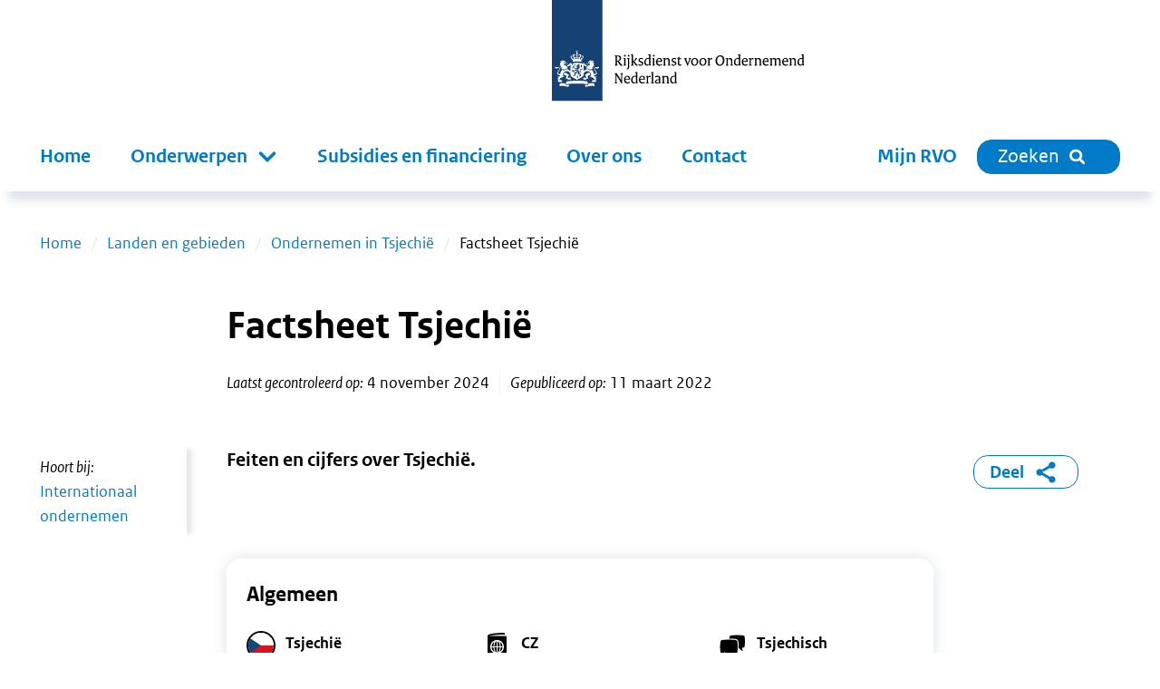

--- FILE ---
content_type: text/html; charset=utf-8
request_url: https://www.rvo.nl/onderwerpen/landen-en-gebieden/tsjechie/factsheet
body_size: 13958
content:
<!DOCTYPE html><html lang="nl"><head><meta charSet="utf-8"/><meta name="viewport" content="width=device-width"/><title>Factsheet Tsjechië | RVO.nl</title><meta name="title" content="Factsheet Tsjechië | RVO.nl"/><meta name="description" content="Ondernemen in Tsjechië? Bekijk cijfers en feiten, zoals inwonersaantal, bbp en koopkracht van Tsjechië. Lees meer op rvo.nl."/><link rel="canonical" href="https://www.rvo.nl/onderwerpen/landen-en-gebieden/tsjechie/factsheet"/><meta property="og:site_name" content="RVO.nl"/><meta property="og:type" content="Overzicht"/><meta property="og:url" content="https://www.rvo.nl/onderwerpen/landen-en-gebieden/tsjechie/factsheet"/><meta property="og:title" content="Factsheet Tsjechië"/><meta property="og:description" content="Ondernemen in Tsjechië? Bekijk cijfers en feiten, zoals inwonersaantal, bbp en koopkracht van Tsjechië. Lees meer op rvo.nl. Feiten en cijfers over Tsjechië."/><meta property="og:locale" content="nl"/><meta name="next-head-count" content="12"/><link rel="preload" href="/_next/static/media/5c1fe4d66ce9fa3b-s.p.ttf" as="font" type="font/ttf" crossorigin="anonymous" data-next-font="size-adjust"/><link rel="preload" href="/_next/static/media/9d3d24ecd4d88c18-s.p.ttf" as="font" type="font/ttf" crossorigin="anonymous" data-next-font="size-adjust"/><link rel="preload" href="/_next/static/media/0951a4976afaada1-s.p.ttf" as="font" type="font/ttf" crossorigin="anonymous" data-next-font="size-adjust"/><link rel="preload" href="/_next/static/css/e11d6c8410c1fc0a.css" as="style"/><link rel="stylesheet" href="/_next/static/css/e11d6c8410c1fc0a.css" data-n-g=""/><link rel="preload" href="/_next/static/css/121c05193329b8fe.css" as="style"/><link rel="stylesheet" href="/_next/static/css/121c05193329b8fe.css" data-n-p=""/><link rel="preload" href="/_next/static/css/07c9cc9446947a95.css" as="style"/><link rel="stylesheet" href="/_next/static/css/07c9cc9446947a95.css" data-n-p=""/><noscript data-n-css=""></noscript><script defer="" nomodule="" src="/_next/static/chunks/polyfills-42372ed130431b0a.js"></script><script src="/_next/static/chunks/webpack-ed3f3c97b45d1074.js" defer=""></script><script src="/_next/static/chunks/framework-1f10c8f814ece547.js" defer=""></script><script src="/_next/static/chunks/main-9cf8b035d2f8e625.js" defer=""></script><script src="/_next/static/chunks/pages/_app-ff10800e2ca6efcd.js" defer=""></script><script src="/_next/static/chunks/941-2bf439a687207fc6.js" defer=""></script><script src="/_next/static/chunks/734-4cafb64fc7ee00bd.js" defer=""></script><script src="/_next/static/chunks/29-ae3518294761bc21.js" defer=""></script><script src="/_next/static/chunks/366-31db17ae0cab2793.js" defer=""></script><script src="/_next/static/chunks/501-ef84dd7b2a4001d3.js" defer=""></script><script src="/_next/static/chunks/922-581a8103c70f02bc.js" defer=""></script><script src="/_next/static/chunks/pages/%5B%5B...slug%5D%5D-2178f563665f4e8e.js" defer=""></script><script src="/_next/static/620ab4e5b52d9bf17aa117e33e077982630175c1-1765982533974/_buildManifest.js" defer=""></script><script src="/_next/static/620ab4e5b52d9bf17aa117e33e077982630175c1-1765982533974/_ssgManifest.js" defer=""></script></head><body><div id="__next"><div class="__className_ca772e"><a tabindex="0" title="Direct naar de content" class="SkipLink_o-skiplink__4SmTP" href="https://www.rvo.nl/#main-content">Direct naar de content</a><div style="top:0" class="header-wrapper"><div class="header-width-wrapper"><header id="main-header" class="Header_o-header__XTomQ"><div class="Logo_a-logo__4CUw4"><a href="/"><img src="/assets/logos/logo-nl-nowhitespace.svg" alt="Rijksdienst voor Ondernemend Nederland"/></a></div></header><div class="MainNavigation_o-main-navigation__80d_G"><nav class="MainMenu_m-main__4P68c" aria-label="Hoofdnavigatie"><a class="MainMenu_m-main__mobile-home__B98h7" href="/" title="home"><img class="icon Icon_a-icon__AbbQE home menu" src="/assets/icons/home.svg" aria-hidden="true" alt=""/></a><div class="MainMenu_m-main__mobile-wrapper__ciRAG"><div role="search" class="MainMenu_m-main__mobile-search-wrapper___z3kk"><a class="MainMenu_m-main__mobile-search-button__LUdDA" type="button" href="/zoeken?"><img class="icon Icon_a-icon__AbbQE search-blue menu" src="/assets/icons/search-blue.svg" aria-hidden="true" alt=""/><span>Sluiten</span></a></div><button class="MainMenu_m-main__mobile-hamburger__PB3V4"><img class="icon Icon_a-icon__AbbQE bars menu" src="/assets/icons/bars.svg" aria-hidden="true" alt=""/></button></div><div class="MainMenu_m-main__blinder__Az0zq"></div><ul class="MainMenu_m-main__menu__ByyiD"><li><a title="Home" class="MenuItem_a-menu-item__4bNSL" href="https://www.rvo.nl/">Home</a></li><li><div tabindex="0" aria-haspopup="true" aria-expanded="false" role="button"><label for="item-1" class="
      "><span>Onderwerpen</span><span class="Submenu_m-sub-menu-icon__F_qMj"></span></label><div class="Submenu_m-sub-menu__TLLON"><ul><li><a title="Klimaat &amp; Energie" href="https://www.rvo.nl/klimaat-energie">Klimaat &amp; Energie</a></li><li><a title="Bouwen &amp; Wonen" href="https://www.rvo.nl/bouwen-wonen">Bouwen &amp; Wonen</a></li><li><a title="Internationaal ondernemen" href="https://www.rvo.nl/internationaal-ondernemen">Internationaal ondernemen</a></li><li><a title="Ontwikkelingssamenwerking" href="https://www.rvo.nl/ontwikkelingssamenwerking">Ontwikkelingssamenwerking</a></li><li><a title="Landbouw" href="https://www.rvo.nl/landbouw">Landbouw</a></li><li><a title="Visserij" href="https://www.rvo.nl/visserij">Visserij</a></li><li><a title="Dier &amp; Natuur" href="https://www.rvo.nl/dier-natuur">Dier &amp; Natuur</a></li><li><a title="Innovatie, Onderzoek &amp; Onderwijs" href="https://www.rvo.nl/innovatie-onderzoek-en-onderwijs">Innovatie, Onderzoek &amp; Onderwijs</a></li><li><a title="Ondernemen &amp; Bedrijfsvoering" href="https://www.rvo.nl/ondernemen-bedrijfsvoering">Ondernemen &amp; Bedrijfsvoering</a></li><li><a title="Gezondheid, Zorg &amp; Welzijn" href="https://www.rvo.nl/gezondheid-zorg-welzijn">Gezondheid, Zorg &amp; Welzijn</a></li></ul><div class="Submenu_m-sub-category-wrapper__6I9S0"><a href="/onderwerpen-a-z" title="onderwerpen-a-z">Onderwerpen A-Z</a></div></div></div></li><li><a title="Subsidies en financiering" class="MenuItem_a-menu-item__4bNSL" href="https://www.rvo.nl/subsidies-financiering">Subsidies en financiering</a></li><li><a title="Over ons" class="MenuItem_a-menu-item__4bNSL" href="https://www.rvo.nl/onderwerpen/over-ons">Over ons</a></li><li><a title="Contact" class="MenuItem_a-menu-item__4bNSL" href="https://www.rvo.nl/onderwerpen/contact">Contact</a></li><li class="hidden-from-lg"><a target="_blank" rel="noreferrer noopener" title="Mijn RVO" class="MenuItem_a-menu-item__4bNSL" href="https://mijn.rvo.nl/alle-diensten">Mijn RVO</a></li></ul></nav><nav class="MainNavigation_o-main-navigation__secondary__rlSGL" aria-label="Tweede navigatie"><ul><li><a target="_blank" rel="noreferrer noopener" title="Mijn RVO" class="MenuItem_a-menu-item__4bNSL" href="https://mijn.rvo.nl/alle-diensten">Mijn RVO</a></li><li><a type="button" href="/zoeken?" class="MainNavigation_o-search-bt-desktop__zBwkb"><span>Zoeken</span><img class="icon Icon_a-icon__AbbQE search inline" src="/assets/icons/search.svg" aria-hidden="true" alt=""/></a></li></ul></nav></div></div></div><div role="main" class="body-wrapper text-hyphen" tabindex="0" id="main-content"><nav aria-label="Breadcrumb" class="Breadcrumbs_m-breadcrumbs-wrapper__fdudN"><ol class="Breadcrumbs_m-breadcrumbs__SFDFl"><li class="Breadcrumbs_m-breadcrumbs-item__x9cY8"><a href="https://www.rvo.nl/">Home</a></li><li class="Breadcrumbs_m-breadcrumbs-item__x9cY8"><a href="https://www.rvo.nl/onderwerpen/landen-en-gebieden">Landen en gebieden</a></li><li class="Breadcrumbs_m-breadcrumbs-item__x9cY8"><a href="https://www.rvo.nl/onderwerpen/landen-en-gebieden/tsjechie">Ondernemen in Tsjechië</a></li><li class="Breadcrumbs_m-breadcrumbs-item__x9cY8"><span>Factsheet Tsjechië</span></li></ol></nav><article><div><div class="BodyWrapper_title-wrapper__8GpBi"><div class="title-inner-wrapper"><h1>Factsheet Tsjechië</h1><div class="Publication_m-publication-wrapper__4JjGv"><div class="Publication_m-publication__EGAEX"><div class="Publication_m-publication-title__thguy">Laatst gecontroleerd op:</div><span> </span><div><div>4 november 2024</div></div></div><div class="Publication_m-publication__EGAEX"><div class="Publication_m-publication-title__thguy">Gepubliceerd op:</div><span> </span><div><div>11 maart 2022</div></div></div></div></div></div><div><div class="columns-wrapper"><div role="complementary" class="column sidebar sidebar-first" aria-label="Secundaire links"><div><div class="Sidebar_o-sidebar-belongs-to__L8xOM"><div class="Sidebar_o-sidebar-label__696EO">Hoort bij:</div><ul><li><a class="Link_a-link-flex__yqYUb" href="https://www.rvo.nl/internationaal-ondernemen"><div class="Link_m-link-list-item-icon-wrapper__jzbo2"><img class="icon Icon_a-icon__AbbQE chevron " src="/assets/icons/chevron.svg" aria-hidden="true" alt=""/></div><div>Internationaal ondernemen</div></a></li></ul></div></div></div><div class="column main"><div><div class="Intro_m-intro-type-regular__BeDiX"><div class="HtmlText_a-html-text__jJ8f4"><p>Feiten en cijfers over Tsjechië.</p>
</div></div></div></div><div role="complementary" class="column sidebar sidebar-second" aria-label="Gerelateerde links"><div><ul></ul></div><div class="ShareBlock_o-share-block__1a0Cn"><a class="ShareBlock_o-share-block-modal-button__25kyT" href="#toggleshareblock">Deel<!-- --> <img class="icon Icon_a-icon__AbbQE delen-blue inline" src="/assets/icons/delen-blue.svg" aria-hidden="true" alt=""/></a></div></div></div><div class="columns-wrapper"><div class="column main main-only"><div><div class="ContentElements_o-content-elements__2uB9O"><div class="ContentElements_o-content-element__yvTUF"><div><div class="Card_m-card-factsheet-wrapper__B2M_k"><div class="Card_m-card-factsheet__17jKO"><h3>Algemeen</h3><ul><li><div class="FactsheetFact_m-factsheetfact__nl6j9"><img src="/files/file/styles/avatar/public/informatiehuis/flags/cz.png?h=6bd6c20f&amp;itok=Bqk4ZcAI" alt="vlag Tsjechië" class="FactsheetFact_m-factsheetfact-img__rbSXM"/><div class="FactsheetFact_m-factsheetfact-data__8DL2Y"><strong>Tsjechië</strong></div></div></li><li><div class="FactsheetFact_m-factsheetfact__nl6j9"><img class="icon Icon_a-icon__AbbQE factsheet/countryCode " src="/assets/icons/factsheet/countryCode.svg" aria-hidden="true" alt=""/><div class="FactsheetFact_m-factsheetfact-data__8DL2Y"><strong>CZ</strong><div>Landcode</div></div></div></li><li><div class="FactsheetFact_m-factsheetfact__nl6j9"><img class="icon Icon_a-icon__AbbQE factsheet/officialLanguages " src="/assets/icons/factsheet/officialLanguages.svg" aria-hidden="true" alt=""/><div class="FactsheetFact_m-factsheetfact-data__8DL2Y"><strong>Tsjechisch</strong><div>Officiële taal</div></div></div></li><li><div class="FactsheetFact_m-factsheetfact__nl6j9"><img class="icon Icon_a-icon__AbbQE factsheet/capital " src="/assets/icons/factsheet/capital.svg" aria-hidden="true" alt=""/><div class="FactsheetFact_m-factsheetfact-data__8DL2Y"><strong>Praag</strong><div>Hoofdstad</div></div></div></li><li><div class="FactsheetFact_m-factsheetfact__nl6j9"><img class="icon Icon_a-icon__AbbQE factsheet/timeDifference " src="/assets/icons/factsheet/timeDifference.svg" aria-hidden="true" alt=""/><div class="FactsheetFact_m-factsheetfact-data__8DL2Y"><strong>0 uur</strong><div>Tijdsverschil met Nederland</div></div></div></li><li><div class="FactsheetFact_m-factsheetfact__nl6j9"><img class="icon Icon_a-icon__AbbQE factsheet/currencyName " src="/assets/icons/factsheet/currencyName.svg" aria-hidden="true" alt=""/><div class="FactsheetFact_m-factsheetfact-data__8DL2Y"><strong>Tsjechische kroon</strong><div>Munteenheid</div></div></div></li><li><div class="FactsheetFact_m-factsheetfact__nl6j9"><img class="icon Icon_a-icon__AbbQE factsheet/currencyCode " src="/assets/icons/factsheet/currencyCode.svg" aria-hidden="true" alt=""/><div class="FactsheetFact_m-factsheetfact-data__8DL2Y"><strong>CZK</strong><div>Valutacode</div></div></div></li></ul></div></div><div class="Card_m-card-factsheet-wrapper__B2M_k"><div class="Card_m-card-factsheet__17jKO"><h3>Demografisch</h3><ul><li><div class="FactsheetFact_m-factsheetfact__nl6j9"><img class="icon Icon_a-icon__AbbQE factsheet/resident " src="/assets/icons/factsheet/resident.svg" aria-hidden="true" alt=""/><div class="FactsheetFact_m-factsheetfact-data__8DL2Y"><strong>Tsjech</strong><div>Inwonersnaam</div></div></div></li><li><div class="FactsheetFact_m-factsheetfact__nl6j9"><img class="icon Icon_a-icon__AbbQE factsheet/oppervlakte " src="/assets/icons/factsheet/oppervlakte.svg" aria-hidden="true" alt=""/><div class="FactsheetFact_m-factsheetfact-data__8DL2Y"><strong>78.870 km²</strong><div>Oppervlakte</div></div></div></li><li><div class="FactsheetFact_m-factsheetfact__nl6j9"><img class="icon Icon_a-icon__AbbQE factsheet/inwoneraantal " src="/assets/icons/factsheet/inwoneraantal.svg" aria-hidden="true" alt=""/><div class="FactsheetFact_m-factsheetfact-data__8DL2Y"><strong>10,7 miljoen</strong><div>Inwonersaantal (2021)</div></div></div></li></ul></div></div><div class="Card_m-card-factsheet-wrapper__B2M_k"><div class="Card_m-card-factsheet__17jKO"><h3>Economisch</h3><ul><li><div class="FactsheetFact_m-factsheetfact__nl6j9"><img class="icon Icon_a-icon__AbbQE factsheet/uitvoerwaarde " src="/assets/icons/factsheet/uitvoerwaarde.svg" aria-hidden="true" alt=""/><div class="FactsheetFact_m-factsheetfact-data__8DL2Y"><strong>€ 9,4 miljard</strong><div>Uitvoerwaarde (2023)</div></div></div></li><li><div class="FactsheetFact_m-factsheetfact__nl6j9"><img class="icon Icon_a-icon__AbbQE factsheet/bigMacIndex " src="/assets/icons/factsheet/bigMacIndex.svg" aria-hidden="true" alt=""/><div class="FactsheetFact_m-factsheetfact-data__8DL2Y"><strong>4,240 euro</strong><div>Big Mac index (2024)</div></div></div></li><li><div class="FactsheetFact_m-factsheetfact__nl6j9"><img class="icon Icon_a-icon__AbbQE factsheet/invoerWaarde " src="/assets/icons/factsheet/invoerWaarde.svg" aria-hidden="true" alt=""/><div class="FactsheetFact_m-factsheetfact-data__8DL2Y"><strong>€ 8,0 miljard</strong><div>Invoerwaarde (2023)</div></div></div></li><li><div class="FactsheetFact_m-factsheetfact__nl6j9"><img class="icon Icon_a-icon__AbbQE factsheet/koopkracht " src="/assets/icons/factsheet/koopkracht.svg" aria-hidden="true" alt=""/><div class="FactsheetFact_m-factsheetfact-data__8DL2Y"><strong>$ 26.331</strong><div>Koopkracht (2021)</div></div></div></li><li><div class="FactsheetFact_m-factsheetfact__nl6j9"><img class="icon Icon_a-icon__AbbQE factsheet/bbp " src="/assets/icons/factsheet/bbp.svg" aria-hidden="true" alt=""/><div class="FactsheetFact_m-factsheetfact-data__8DL2Y"><strong>$ 281,8 miljard</strong><div>BBP (2021)</div></div></div></li><li><div class="FactsheetFact_m-factsheetfact__nl6j9"><img class="icon Icon_a-icon__AbbQE factsheet/economischeGroei " src="/assets/icons/factsheet/economischeGroei.svg" aria-hidden="true" alt=""/><div class="FactsheetFact_m-factsheetfact-data__8DL2Y"><strong>3,55 %</strong><div>Economische groei (2021)</div></div></div></li></ul></div></div></div></div><div class="ContentElements_o-content-element__yvTUF"><div class="CallToAction_o-call-to-action__r9wOu"><div class="CallToAction_border__aQTvu"><div class="ContentElements_o-content-elements__2uB9O"><div class="ContentElements_o-content-element__yvTUF"><div><div class="HtmlText_a-html-text__jJ8f4"><h2>Vragen over ondernemen in Tsjechië?</h2>
<p>Onze adviseurs helpen u graag verder.</p>
<ul class="buttons">
<li><a href="/onderwerpen/persoonlijk-advies-buitenland" data-entity-type="node" data-entity-uuid="a03d6a8d-f4e4-4931-811d-ee6aa0054a2c" data-entity-substitution="canonical">Neem contact op</a></li>
</ul>
</div></div></div></div></div></div></div></div></div><div><div class="Partners_o-partners__w86z2"><div data-testid="partners-commisions"><div class="Partners_o-partners-title__aSfZy">In opdracht van:</div><ul><li><div><div class="Partner_m-partner-title__mzf_D">Ministerie van Buitenlandse Zaken</div></div></li></ul></div></div></div><div><div class="Sidebar_o-sidebar__QhoA8"><h2>Zie ook</h2><ul><li><a class="Link_a-link-flex__yqYUb" href="https://www.rvo.nl/onderwerpen/landen-en-gebieden/tsjechie"><div class="Link_m-link-list-item-icon-wrapper__jzbo2"><img class="icon Icon_a-icon__AbbQE chevron " src="/assets/icons/chevron.svg" aria-hidden="true" alt=""/></div><div>Ondernemen in Tsjechië</div></a></li></ul></div></div></div></div><div class="FeedbackFormBlock_o-feedback-form-block-wrapper__RbfW5"><div class="FeedbackFormBlock_o-feedback-form-block__WmSV_"><img class="icon Icon_a-icon__AbbQE belangenbehartiging " src="/assets/icons/belangenbehartiging.svg" aria-hidden="true" alt=""/><span class="FeedbackFormBlock_o-feedback-form-block-title__0Nsbm">Bent u tevreden over deze pagina?</span><form id="feedback-form"><button type="submit"><span>Geef uw mening</span></button></form></div></div></div></div><div class="Banner_o-banner-wrapper__SwXJk"><div><div class="Banner_o-banner__FMPnH"><h2>Uitgelicht</h2><div class="Banner_o-banner-cards__73Hnq"><div class="Banner_o-banner-card-wrapper__3AfRJ"><div class="Card_m-card-cta__mtf1N"><div class="Image_m-image-wrapper__51bhh
       Image_m-image-wrapper-flex__Tx74e
       Image_m-image-wrapper-min-height__1gY93"><img alt="" loading="lazy" decoding="async" data-nimg="fill" class="Image_a-image__AbgEe rounded-top" style="position:absolute;height:100%;width:100%;left:0;top:0;right:0;bottom:0;color:transparent" sizes="(max-width: 576px) 100vw, (max-width: 1200px) 50vw, 33vw" srcSet="/_next/image?url=%2Ffiles%2Ffile%2Fstyles%2Fcontent%2Fpublic%2F2024-09%2FIDO%2520community%2520%2528uitgelicht%2529.png%3Fitok%3DIbQ2TCvC&amp;w=256&amp;q=85 256w, /_next/image?url=%2Ffiles%2Ffile%2Fstyles%2Fcontent%2Fpublic%2F2024-09%2FIDO%2520community%2520%2528uitgelicht%2529.png%3Fitok%3DIbQ2TCvC&amp;w=384&amp;q=85 384w, /_next/image?url=%2Ffiles%2Ffile%2Fstyles%2Fcontent%2Fpublic%2F2024-09%2FIDO%2520community%2520%2528uitgelicht%2529.png%3Fitok%3DIbQ2TCvC&amp;w=640&amp;q=85 640w, /_next/image?url=%2Ffiles%2Ffile%2Fstyles%2Fcontent%2Fpublic%2F2024-09%2FIDO%2520community%2520%2528uitgelicht%2529.png%3Fitok%3DIbQ2TCvC&amp;w=750&amp;q=85 750w, /_next/image?url=%2Ffiles%2Ffile%2Fstyles%2Fcontent%2Fpublic%2F2024-09%2FIDO%2520community%2520%2528uitgelicht%2529.png%3Fitok%3DIbQ2TCvC&amp;w=828&amp;q=85 828w, /_next/image?url=%2Ffiles%2Ffile%2Fstyles%2Fcontent%2Fpublic%2F2024-09%2FIDO%2520community%2520%2528uitgelicht%2529.png%3Fitok%3DIbQ2TCvC&amp;w=1080&amp;q=85 1080w, /_next/image?url=%2Ffiles%2Ffile%2Fstyles%2Fcontent%2Fpublic%2F2024-09%2FIDO%2520community%2520%2528uitgelicht%2529.png%3Fitok%3DIbQ2TCvC&amp;w=1200&amp;q=85 1200w, /_next/image?url=%2Ffiles%2Ffile%2Fstyles%2Fcontent%2Fpublic%2F2024-09%2FIDO%2520community%2520%2528uitgelicht%2529.png%3Fitok%3DIbQ2TCvC&amp;w=1920&amp;q=85 1920w, /_next/image?url=%2Ffiles%2Ffile%2Fstyles%2Fcontent%2Fpublic%2F2024-09%2FIDO%2520community%2520%2528uitgelicht%2529.png%3Fitok%3DIbQ2TCvC&amp;w=2048&amp;q=85 2048w, /_next/image?url=%2Ffiles%2Ffile%2Fstyles%2Fcontent%2Fpublic%2F2024-09%2FIDO%2520community%2520%2528uitgelicht%2529.png%3Fitok%3DIbQ2TCvC&amp;w=3840&amp;q=85 3840w" src="/_next/image?url=%2Ffiles%2Ffile%2Fstyles%2Fcontent%2Fpublic%2F2024-09%2FIDO%2520community%2520%2528uitgelicht%2529.png%3Fitok%3DIbQ2TCvC&amp;w=3840&amp;q=85"/></div><div class="Card_m-card-cta-content-overlay__1pAhf"><h3>Community Internationaal Ondernemen</h3><a href="https://www.rvo.nl/onderwerpen/internationaal-duurzaam-ondernemen/community-internationaal-ondernemen">Meld u aan</a></div></div></div><div class="Banner_o-banner-card-wrapper__3AfRJ"><div class="Card_m-card-cta__mtf1N"><div class="Image_m-image-wrapper__51bhh
       Image_m-image-wrapper-flex__Tx74e
       Image_m-image-wrapper-min-height__1gY93"><img alt="" loading="lazy" decoding="async" data-nimg="fill" class="Image_a-image__AbgEe rounded-top" style="position:absolute;height:100%;width:100%;left:0;top:0;right:0;bottom:0;color:transparent" sizes="(max-width: 576px) 100vw, (max-width: 1200px) 50vw, 33vw" srcSet="/_next/image?url=%2Ffiles%2Ffile%2Fstyles%2Fcontent%2Fpublic%2F2024-12%2FExportwijzer%25202024%2520%2528Uitgelicht%25202%2529_1.png%3Fitok%3DI0-S9V1g&amp;w=256&amp;q=85 256w, /_next/image?url=%2Ffiles%2Ffile%2Fstyles%2Fcontent%2Fpublic%2F2024-12%2FExportwijzer%25202024%2520%2528Uitgelicht%25202%2529_1.png%3Fitok%3DI0-S9V1g&amp;w=384&amp;q=85 384w, /_next/image?url=%2Ffiles%2Ffile%2Fstyles%2Fcontent%2Fpublic%2F2024-12%2FExportwijzer%25202024%2520%2528Uitgelicht%25202%2529_1.png%3Fitok%3DI0-S9V1g&amp;w=640&amp;q=85 640w, /_next/image?url=%2Ffiles%2Ffile%2Fstyles%2Fcontent%2Fpublic%2F2024-12%2FExportwijzer%25202024%2520%2528Uitgelicht%25202%2529_1.png%3Fitok%3DI0-S9V1g&amp;w=750&amp;q=85 750w, /_next/image?url=%2Ffiles%2Ffile%2Fstyles%2Fcontent%2Fpublic%2F2024-12%2FExportwijzer%25202024%2520%2528Uitgelicht%25202%2529_1.png%3Fitok%3DI0-S9V1g&amp;w=828&amp;q=85 828w, /_next/image?url=%2Ffiles%2Ffile%2Fstyles%2Fcontent%2Fpublic%2F2024-12%2FExportwijzer%25202024%2520%2528Uitgelicht%25202%2529_1.png%3Fitok%3DI0-S9V1g&amp;w=1080&amp;q=85 1080w, /_next/image?url=%2Ffiles%2Ffile%2Fstyles%2Fcontent%2Fpublic%2F2024-12%2FExportwijzer%25202024%2520%2528Uitgelicht%25202%2529_1.png%3Fitok%3DI0-S9V1g&amp;w=1200&amp;q=85 1200w, /_next/image?url=%2Ffiles%2Ffile%2Fstyles%2Fcontent%2Fpublic%2F2024-12%2FExportwijzer%25202024%2520%2528Uitgelicht%25202%2529_1.png%3Fitok%3DI0-S9V1g&amp;w=1920&amp;q=85 1920w, /_next/image?url=%2Ffiles%2Ffile%2Fstyles%2Fcontent%2Fpublic%2F2024-12%2FExportwijzer%25202024%2520%2528Uitgelicht%25202%2529_1.png%3Fitok%3DI0-S9V1g&amp;w=2048&amp;q=85 2048w, /_next/image?url=%2Ffiles%2Ffile%2Fstyles%2Fcontent%2Fpublic%2F2024-12%2FExportwijzer%25202024%2520%2528Uitgelicht%25202%2529_1.png%3Fitok%3DI0-S9V1g&amp;w=3840&amp;q=85 3840w" src="/_next/image?url=%2Ffiles%2Ffile%2Fstyles%2Fcontent%2Fpublic%2F2024-12%2FExportwijzer%25202024%2520%2528Uitgelicht%25202%2529_1.png%3Fitok%3DI0-S9V1g&amp;w=3840&amp;q=85"/></div><div class="Card_m-card-cta-content-overlay__1pAhf"><h3>De Exportwijzer helpt u verder</h3><a href="https://www.rvo.nl/onderwerpen/persoonlijk-advies-buitenland/exportwijzer">Ontdek uw mogelijkheden</a></div></div></div><div class="Banner_o-banner-card-wrapper__3AfRJ"><div class="Card_m-card-cta__mtf1N"><div class="Image_m-image-wrapper__51bhh
       Image_m-image-wrapper-flex__Tx74e
       Image_m-image-wrapper-min-height__1gY93"><img alt="" loading="lazy" decoding="async" data-nimg="fill" class="Image_a-image__AbgEe rounded-top" style="position:absolute;height:100%;width:100%;left:0;top:0;right:0;bottom:0;color:transparent" sizes="(max-width: 576px) 100vw, (max-width: 1200px) 50vw, 33vw" srcSet="/_next/image?url=%2Ffiles%2Ffile%2Fstyles%2Fcontent%2Fpublic%2F2024-09%2FDienstverlening%2520internationaal%2520RVO%2520%2528uitgelicht%2529.jpg%3Fitok%3DNdJzzUeJ&amp;w=256&amp;q=85 256w, /_next/image?url=%2Ffiles%2Ffile%2Fstyles%2Fcontent%2Fpublic%2F2024-09%2FDienstverlening%2520internationaal%2520RVO%2520%2528uitgelicht%2529.jpg%3Fitok%3DNdJzzUeJ&amp;w=384&amp;q=85 384w, /_next/image?url=%2Ffiles%2Ffile%2Fstyles%2Fcontent%2Fpublic%2F2024-09%2FDienstverlening%2520internationaal%2520RVO%2520%2528uitgelicht%2529.jpg%3Fitok%3DNdJzzUeJ&amp;w=640&amp;q=85 640w, /_next/image?url=%2Ffiles%2Ffile%2Fstyles%2Fcontent%2Fpublic%2F2024-09%2FDienstverlening%2520internationaal%2520RVO%2520%2528uitgelicht%2529.jpg%3Fitok%3DNdJzzUeJ&amp;w=750&amp;q=85 750w, /_next/image?url=%2Ffiles%2Ffile%2Fstyles%2Fcontent%2Fpublic%2F2024-09%2FDienstverlening%2520internationaal%2520RVO%2520%2528uitgelicht%2529.jpg%3Fitok%3DNdJzzUeJ&amp;w=828&amp;q=85 828w, /_next/image?url=%2Ffiles%2Ffile%2Fstyles%2Fcontent%2Fpublic%2F2024-09%2FDienstverlening%2520internationaal%2520RVO%2520%2528uitgelicht%2529.jpg%3Fitok%3DNdJzzUeJ&amp;w=1080&amp;q=85 1080w, /_next/image?url=%2Ffiles%2Ffile%2Fstyles%2Fcontent%2Fpublic%2F2024-09%2FDienstverlening%2520internationaal%2520RVO%2520%2528uitgelicht%2529.jpg%3Fitok%3DNdJzzUeJ&amp;w=1200&amp;q=85 1200w, /_next/image?url=%2Ffiles%2Ffile%2Fstyles%2Fcontent%2Fpublic%2F2024-09%2FDienstverlening%2520internationaal%2520RVO%2520%2528uitgelicht%2529.jpg%3Fitok%3DNdJzzUeJ&amp;w=1920&amp;q=85 1920w, /_next/image?url=%2Ffiles%2Ffile%2Fstyles%2Fcontent%2Fpublic%2F2024-09%2FDienstverlening%2520internationaal%2520RVO%2520%2528uitgelicht%2529.jpg%3Fitok%3DNdJzzUeJ&amp;w=2048&amp;q=85 2048w, /_next/image?url=%2Ffiles%2Ffile%2Fstyles%2Fcontent%2Fpublic%2F2024-09%2FDienstverlening%2520internationaal%2520RVO%2520%2528uitgelicht%2529.jpg%3Fitok%3DNdJzzUeJ&amp;w=3840&amp;q=85 3840w" src="/_next/image?url=%2Ffiles%2Ffile%2Fstyles%2Fcontent%2Fpublic%2F2024-09%2FDienstverlening%2520internationaal%2520RVO%2520%2528uitgelicht%2529.jpg%3Fitok%3DNdJzzUeJ&amp;w=3840&amp;q=85"/></div><div class="Card_m-card-cta-content-overlay__1pAhf"><h3>Onze dienstverlening bij internationaal zakendoen</h3><a href="https://www.rvo.nl/onderwerpen/persoonlijk-advies-buitenland/onze-dienstverlening-bij-internationaal-zakendoen">Neem contact op</a></div></div></div><div class="Banner_o-banner-card-wrapper__3AfRJ"><div class="Card_m-card-cta__mtf1N"><div class="Image_m-image-wrapper__51bhh
       Image_m-image-wrapper-flex__Tx74e
       Image_m-image-wrapper-min-height__1gY93"><img alt="" loading="lazy" decoding="async" data-nimg="fill" class="Image_a-image__AbgEe rounded-top" style="position:absolute;height:100%;width:100%;left:0;top:0;right:0;bottom:0;color:transparent" sizes="(max-width: 576px) 100vw, (max-width: 1200px) 50vw, 33vw" srcSet="/_next/image?url=%2Ffiles%2Ffile%2Fstyles%2Fcontent%2Fpublic%2F2024-09%2FNieuwsbrief%2520Internationaal%2520%2528uitgelicht%2529.jpg%3Fitok%3DpBhCLHs8&amp;w=256&amp;q=85 256w, /_next/image?url=%2Ffiles%2Ffile%2Fstyles%2Fcontent%2Fpublic%2F2024-09%2FNieuwsbrief%2520Internationaal%2520%2528uitgelicht%2529.jpg%3Fitok%3DpBhCLHs8&amp;w=384&amp;q=85 384w, /_next/image?url=%2Ffiles%2Ffile%2Fstyles%2Fcontent%2Fpublic%2F2024-09%2FNieuwsbrief%2520Internationaal%2520%2528uitgelicht%2529.jpg%3Fitok%3DpBhCLHs8&amp;w=640&amp;q=85 640w, /_next/image?url=%2Ffiles%2Ffile%2Fstyles%2Fcontent%2Fpublic%2F2024-09%2FNieuwsbrief%2520Internationaal%2520%2528uitgelicht%2529.jpg%3Fitok%3DpBhCLHs8&amp;w=750&amp;q=85 750w, /_next/image?url=%2Ffiles%2Ffile%2Fstyles%2Fcontent%2Fpublic%2F2024-09%2FNieuwsbrief%2520Internationaal%2520%2528uitgelicht%2529.jpg%3Fitok%3DpBhCLHs8&amp;w=828&amp;q=85 828w, /_next/image?url=%2Ffiles%2Ffile%2Fstyles%2Fcontent%2Fpublic%2F2024-09%2FNieuwsbrief%2520Internationaal%2520%2528uitgelicht%2529.jpg%3Fitok%3DpBhCLHs8&amp;w=1080&amp;q=85 1080w, /_next/image?url=%2Ffiles%2Ffile%2Fstyles%2Fcontent%2Fpublic%2F2024-09%2FNieuwsbrief%2520Internationaal%2520%2528uitgelicht%2529.jpg%3Fitok%3DpBhCLHs8&amp;w=1200&amp;q=85 1200w, /_next/image?url=%2Ffiles%2Ffile%2Fstyles%2Fcontent%2Fpublic%2F2024-09%2FNieuwsbrief%2520Internationaal%2520%2528uitgelicht%2529.jpg%3Fitok%3DpBhCLHs8&amp;w=1920&amp;q=85 1920w, /_next/image?url=%2Ffiles%2Ffile%2Fstyles%2Fcontent%2Fpublic%2F2024-09%2FNieuwsbrief%2520Internationaal%2520%2528uitgelicht%2529.jpg%3Fitok%3DpBhCLHs8&amp;w=2048&amp;q=85 2048w, /_next/image?url=%2Ffiles%2Ffile%2Fstyles%2Fcontent%2Fpublic%2F2024-09%2FNieuwsbrief%2520Internationaal%2520%2528uitgelicht%2529.jpg%3Fitok%3DpBhCLHs8&amp;w=3840&amp;q=85 3840w" src="/_next/image?url=%2Ffiles%2Ffile%2Fstyles%2Fcontent%2Fpublic%2F2024-09%2FNieuwsbrief%2520Internationaal%2520%2528uitgelicht%2529.jpg%3Fitok%3DpBhCLHs8&amp;w=3840&amp;q=85"/></div><div class="Card_m-card-cta-content-overlay__1pAhf"><h3>Blijf op de hoogte met de nieuwsbrief</h3><a href="https://rvo.m11.mailplus.nl/genericservice/code/servlet/React?wpEncId=gtHazYmMLq&amp;wpMessageId=1006&amp;userId=31100268&amp;command=viewPage">Schrijf u in</a></div></div></div></div></div></div></div></article></div><div role="contentinfo" class="Footer_o-footer-wrapper__jOijT"><div><div class="Footer_o-footer__Pggcx"><div><div class="Footer_o-footer-payoff__jVn14">We helpen u graag vooruit!</div><div><div class="SocialMedia_m-social-media__e1IHx"><span class="sr-only">Links naar sociale media.</span><ul><li><a class="no-suffix" href="https://www.facebook.com/rijksdienstvoorondernemendnederland"><img class="icon Icon_a-icon__AbbQE facebook " src="/assets/icons/facebook.svg" aria-hidden="true" alt=""/><span class="sr-only">Facebook</span></a></li><li><a class="no-suffix" href="https://www.instagram.com/rvo.nl/"><img class="icon Icon_a-icon__AbbQE instagram " src="/assets/icons/instagram.svg" aria-hidden="true" alt=""/><span class="sr-only">Instagram</span></a></li><li><a class="no-suffix" href="https://www.linkedin.com/company/rijksdienstvoorondernemendnederland/?trk=biz-companies-cym"><img class="icon Icon_a-icon__AbbQE linkedin " src="/assets/icons/linkedin.svg" aria-hidden="true" alt=""/><span class="sr-only">LinkedIn</span></a></li><li><a class="no-suffix" href="/onderwerpen/rss"><img class="icon Icon_a-icon__AbbQE rss " src="/assets/icons/rss.svg" aria-hidden="true" alt=""/><span class="sr-only">RSS</span></a></li><li><a class="no-suffix" href="https://twitter.com/RVO_Nederland"><img class="icon Icon_a-icon__AbbQE x " src="/assets/icons/x.svg" aria-hidden="true" alt=""/><span class="sr-only">x</span></a></li></ul></div></div></div><div><div><h2>RVO</h2><ul class="FooterMenu_m-footer-menu__Hs7Jr"><li><a href="https://www.rvo.nl/onderwerpen/contact">Contact</a></li><li><a href="https://www.rvo.nl/onderwerpen/over-ons">Over ons</a></li><li><a href="https://www.rvo.nl/onderwerpen/over-ons/klantbeloften">Onze klantbeloften</a></li><li><a href="https://www.rvo.nl/onderwerpen/over-ons/pers">Pers</a></li><li><a href="https://www.rvo.nl/onderwerpen/zaken-regelen">Zaken regelen bij RVO</a></li><li><a href="https://www.rvo.nl/onderwerpen/over-ons/werken-bij-rvo">Werken bij RVO</a></li><li><a href="https://english.rvo.nl">english.rvo.nl</a></li></ul></div></div><div><div><h2>Over deze website</h2><ul class="FooterMenu_m-footer-menu__Hs7Jr"><li><a href="https://www.rvo.nl/onderwerpen/privacy">Privacy</a></li><li><a href="https://www.rvo.nl/onderwerpen/cookies">Cookies en anti-spam</a></li><li><a href="https://www.rvo.nl/onderwerpen/toegankelijkheid">Toegankelijkheid</a></li><li><a href="https://www.rvo.nl/onderwerpen/proclaimer">Proclaimer</a></li><li><a href="https://www.rvo.nl/onderwerpen/open-data">Open data</a></li><li><a href="https://www.rvo.nl/onderwerpen/contact/kwetsbaarheid">Kwetsbaarheid melden</a></li></ul></div></div><div><div><h2>Snel naar</h2><ul class="FooterMenu_m-footer-menu__Hs7Jr"><li><a href="https://nieuws.rvo.nl/ct/m11/k1/YFiv6IYprn73g3EyIY2VHyapFvnrCsvkBWNvQyCV2TlfJA3lhZeUKGLKBGxIYfy_/Xy2QyPKXXs2Q5Fh">Gratis nieuwsbrief</a></li><li><a href="https://www.rvo.nl/onderwerpen/webarchief">Webarchief</a></li><li><a href="https://www.rvo.nl/documenten-publicaties">Documenten en publicaties</a></li><li><a href="https://projecten.rvo.nl">projecten.rvo.nl</a></li><li><a href="https://www.rvo.nl/onderwerpen/documenten-en-publicaties/problemen-pdf">Problemen met pdf&#x27;s oplossen</a></li><li><a href="https://q.crowdtech.com/9QE2hfv6Lk-r77FHmZ_x8A">Aanmelden klantenpanel</a></li></ul></div></div></div></div></div><div><div><div><ul class="List_o-links__qeiD2"></ul></div></div></div></div></div><script id="__NEXT_DATA__" type="application/json">{"props":{"pageProps":{"menu":{"main":{"items":[{"type":"menu_link_content--main","id":"menu_link_content:e13a618b-c3c4-474c-99e8-78f8c38a6c3d","parent":"","title":"Home","url":"/"},{"type":"menu_link_content--main","id":"menu_link_content:3427638c-1ee9-4bde-aaf3-f42d499a89c6","parent":"","title":"Onderwerpen","url":"/onderwerpen/onderwerpen-az"},{"type":"menu_link_content--main","id":"menu_link_content:9d2cddd2-67cb-4560-a672-ca65e4b79d7e","parent":"menu_link_content:3427638c-1ee9-4bde-aaf3-f42d499a89c6","title":"Klimaat \u0026 Energie","url":"/klimaat-energie"},{"type":"menu_link_content--main","id":"menu_link_content:01f65aaa-15f4-4401-b1da-e9d8ff82315d","parent":"menu_link_content:3427638c-1ee9-4bde-aaf3-f42d499a89c6","title":"Bouwen \u0026 Wonen","url":"/bouwen-wonen"},{"type":"menu_link_content--main","id":"menu_link_content:d70ef173-c4fd-4518-b862-c36f848180d5","parent":"menu_link_content:3427638c-1ee9-4bde-aaf3-f42d499a89c6","title":"Internationaal ondernemen","url":"/internationaal-ondernemen"},{"type":"menu_link_content--main","id":"menu_link_content:72fabb3c-8e54-47a3-b905-11ab358c64b1","parent":"menu_link_content:3427638c-1ee9-4bde-aaf3-f42d499a89c6","title":"Ontwikkelingssamenwerking","url":"/ontwikkelingssamenwerking"},{"type":"menu_link_content--main","id":"menu_link_content:fe8964d2-9bb9-4130-b3fb-8a2596f36b74","parent":"menu_link_content:3427638c-1ee9-4bde-aaf3-f42d499a89c6","title":"Landbouw","url":"/landbouw"},{"type":"menu_link_content--main","id":"menu_link_content:290d0dc2-d3b2-4ad5-a0a3-ae85132bf42f","parent":"menu_link_content:3427638c-1ee9-4bde-aaf3-f42d499a89c6","title":"Visserij","url":"/visserij"},{"type":"menu_link_content--main","id":"menu_link_content:1e8867d6-8d16-435c-9044-98df292f12e1","parent":"menu_link_content:3427638c-1ee9-4bde-aaf3-f42d499a89c6","title":"Dier \u0026 Natuur","url":"/dier-natuur"},{"type":"menu_link_content--main","id":"menu_link_content:6422c4e6-062a-4c94-b905-17c5f1ededa5","parent":"menu_link_content:3427638c-1ee9-4bde-aaf3-f42d499a89c6","title":"Innovatie, Onderzoek \u0026 Onderwijs","url":"/innovatie-onderzoek-en-onderwijs"},{"type":"menu_link_content--main","id":"menu_link_content:c26252d5-44a1-45d3-b3d1-f4821bcbfb44","parent":"menu_link_content:3427638c-1ee9-4bde-aaf3-f42d499a89c6","title":"Ondernemen \u0026 Bedrijfsvoering","url":"/ondernemen-bedrijfsvoering"},{"type":"menu_link_content--main","id":"menu_link_content:3b1ec147-886a-42cb-876b-f176f7224e33","parent":"menu_link_content:3427638c-1ee9-4bde-aaf3-f42d499a89c6","title":"Gezondheid, Zorg \u0026 Welzijn","url":"/gezondheid-zorg-welzijn"},{"type":"menu_link_content--main","id":"menu_link_content:a8fd7401-ab89-4378-bca8-35cee8c4dae1","parent":"","title":"Subsidies en financiering","url":"/subsidies-financiering"},{"type":"menu_link_content--main","id":"menu_link_content:c2d2f1e2-b369-4aa5-910d-68588ad161a5","parent":"","title":"Over ons","url":"/onderwerpen/over-ons"},{"type":"menu_link_content--main","id":"menu_link_content:40cb41ca-425e-4e3e-85ac-1ad1185331d9","parent":"","title":"Contact","url":"/onderwerpen/contact"}],"tree":[{"type":"menu_link_content--main","id":"menu_link_content:e13a618b-c3c4-474c-99e8-78f8c38a6c3d","parent":"","title":"Home","url":"/","items":null},{"type":"menu_link_content--main","id":"menu_link_content:3427638c-1ee9-4bde-aaf3-f42d499a89c6","parent":"","title":"Onderwerpen","url":"/onderwerpen/onderwerpen-az","items":[{"type":"menu_link_content--main","id":"menu_link_content:9d2cddd2-67cb-4560-a672-ca65e4b79d7e","parent":"menu_link_content:3427638c-1ee9-4bde-aaf3-f42d499a89c6","title":"Klimaat \u0026 Energie","url":"/klimaat-energie","items":null},{"type":"menu_link_content--main","id":"menu_link_content:01f65aaa-15f4-4401-b1da-e9d8ff82315d","parent":"menu_link_content:3427638c-1ee9-4bde-aaf3-f42d499a89c6","title":"Bouwen \u0026 Wonen","url":"/bouwen-wonen","items":null},{"type":"menu_link_content--main","id":"menu_link_content:d70ef173-c4fd-4518-b862-c36f848180d5","parent":"menu_link_content:3427638c-1ee9-4bde-aaf3-f42d499a89c6","title":"Internationaal ondernemen","url":"/internationaal-ondernemen","items":null},{"type":"menu_link_content--main","id":"menu_link_content:72fabb3c-8e54-47a3-b905-11ab358c64b1","parent":"menu_link_content:3427638c-1ee9-4bde-aaf3-f42d499a89c6","title":"Ontwikkelingssamenwerking","url":"/ontwikkelingssamenwerking","items":null},{"type":"menu_link_content--main","id":"menu_link_content:fe8964d2-9bb9-4130-b3fb-8a2596f36b74","parent":"menu_link_content:3427638c-1ee9-4bde-aaf3-f42d499a89c6","title":"Landbouw","url":"/landbouw","items":null},{"type":"menu_link_content--main","id":"menu_link_content:290d0dc2-d3b2-4ad5-a0a3-ae85132bf42f","parent":"menu_link_content:3427638c-1ee9-4bde-aaf3-f42d499a89c6","title":"Visserij","url":"/visserij","items":null},{"type":"menu_link_content--main","id":"menu_link_content:1e8867d6-8d16-435c-9044-98df292f12e1","parent":"menu_link_content:3427638c-1ee9-4bde-aaf3-f42d499a89c6","title":"Dier \u0026 Natuur","url":"/dier-natuur","items":null},{"type":"menu_link_content--main","id":"menu_link_content:6422c4e6-062a-4c94-b905-17c5f1ededa5","parent":"menu_link_content:3427638c-1ee9-4bde-aaf3-f42d499a89c6","title":"Innovatie, Onderzoek \u0026 Onderwijs","url":"/innovatie-onderzoek-en-onderwijs","items":null},{"type":"menu_link_content--main","id":"menu_link_content:c26252d5-44a1-45d3-b3d1-f4821bcbfb44","parent":"menu_link_content:3427638c-1ee9-4bde-aaf3-f42d499a89c6","title":"Ondernemen \u0026 Bedrijfsvoering","url":"/ondernemen-bedrijfsvoering","items":null},{"type":"menu_link_content--main","id":"menu_link_content:3b1ec147-886a-42cb-876b-f176f7224e33","parent":"menu_link_content:3427638c-1ee9-4bde-aaf3-f42d499a89c6","title":"Gezondheid, Zorg \u0026 Welzijn","url":"/gezondheid-zorg-welzijn","items":null}]},{"type":"menu_link_content--main","id":"menu_link_content:a8fd7401-ab89-4378-bca8-35cee8c4dae1","parent":"","title":"Subsidies en financiering","url":"/subsidies-financiering","items":null},{"type":"menu_link_content--main","id":"menu_link_content:c2d2f1e2-b369-4aa5-910d-68588ad161a5","parent":"","title":"Over ons","url":"/onderwerpen/over-ons","items":null},{"type":"menu_link_content--main","id":"menu_link_content:40cb41ca-425e-4e3e-85ac-1ad1185331d9","parent":"","title":"Contact","url":"/onderwerpen/contact","items":null}]},"footer":[{"items":[{"type":"menu_link_content--footer-1","id":"menu_link_content:af654e23-9397-4562-b0c0-59b225549d54","parent":"","title":"Contact","url":"/onderwerpen/contact"},{"type":"menu_link_content--footer-1","id":"menu_link_content:3f849225-74ee-43a7-a708-8b9540f44206","parent":"","title":"Over ons","url":"/onderwerpen/over-ons"},{"type":"menu_link_content--footer-1","id":"menu_link_content:eda58162-e5d0-478a-ad60-77bacf578eb8","parent":"","title":"Onze klantbeloften","url":"/onderwerpen/over-ons/klantbeloften"},{"type":"menu_link_content--footer-1","id":"menu_link_content:38720cf5-3ebe-4d91-9b48-42e55ea0462f","parent":"","title":"Pers","url":"/onderwerpen/over-ons/pers"},{"type":"menu_link_content--footer-1","id":"menu_link_content:c66b5772-52ca-4bf2-9817-3938c0612a7a","parent":"","title":"Zaken regelen bij RVO","url":"/onderwerpen/zaken-regelen"},{"type":"menu_link_content--footer-1","id":"menu_link_content:191c4c0a-e877-4eb3-80fd-8ab65add5dd6","parent":"","title":"Werken bij RVO","url":"/onderwerpen/over-ons/werken-bij-rvo"},{"type":"menu_link_content--footer-1","id":"menu_link_content:9e0cd7d4-b95a-45c6-9010-59eaf705f2c6","parent":"","title":"english.rvo.nl","url":"https://english.rvo.nl"}],"tree":[{"type":"menu_link_content--footer-1","id":"menu_link_content:af654e23-9397-4562-b0c0-59b225549d54","parent":"","title":"Contact","url":"/onderwerpen/contact","items":null},{"type":"menu_link_content--footer-1","id":"menu_link_content:3f849225-74ee-43a7-a708-8b9540f44206","parent":"","title":"Over ons","url":"/onderwerpen/over-ons","items":null},{"type":"menu_link_content--footer-1","id":"menu_link_content:eda58162-e5d0-478a-ad60-77bacf578eb8","parent":"","title":"Onze klantbeloften","url":"/onderwerpen/over-ons/klantbeloften","items":null},{"type":"menu_link_content--footer-1","id":"menu_link_content:38720cf5-3ebe-4d91-9b48-42e55ea0462f","parent":"","title":"Pers","url":"/onderwerpen/over-ons/pers","items":null},{"type":"menu_link_content--footer-1","id":"menu_link_content:c66b5772-52ca-4bf2-9817-3938c0612a7a","parent":"","title":"Zaken regelen bij RVO","url":"/onderwerpen/zaken-regelen","items":null},{"type":"menu_link_content--footer-1","id":"menu_link_content:191c4c0a-e877-4eb3-80fd-8ab65add5dd6","parent":"","title":"Werken bij RVO","url":"/onderwerpen/over-ons/werken-bij-rvo","items":null},{"type":"menu_link_content--footer-1","id":"menu_link_content:9e0cd7d4-b95a-45c6-9010-59eaf705f2c6","parent":"","title":"english.rvo.nl","url":"https://english.rvo.nl","items":null}]},{"items":[{"type":"menu_link_content--footer-2","id":"menu_link_content:0ca585f1-e2fa-4ecc-95f9-5772cd895240","parent":"","title":"Privacy","url":"/onderwerpen/privacy"},{"type":"menu_link_content--footer-2","id":"menu_link_content:d273c83a-0c13-49d1-bbb6-8f1a3fa0bc1b","parent":"","title":"Cookies en anti-spam","url":"/onderwerpen/cookies"},{"type":"menu_link_content--footer-2","id":"menu_link_content:f11ac316-c2f0-4bf8-bedb-e214dea1161e","parent":"","title":"Toegankelijkheid","url":"/onderwerpen/toegankelijkheid"},{"type":"menu_link_content--footer-2","id":"menu_link_content:34d511d9-606e-4b23-b507-38bbf4d75047","parent":"","title":"Proclaimer","url":"/onderwerpen/proclaimer"},{"type":"menu_link_content--footer-2","id":"menu_link_content:3dbac491-067e-47ee-b88c-845157e39363","parent":"","title":"Open data","url":"/onderwerpen/open-data"},{"type":"menu_link_content--footer-2","id":"menu_link_content:bae5c050-c61e-4d9b-a6d6-82a45ac6d829","parent":"","title":"Kwetsbaarheid melden","url":"/onderwerpen/contact/kwetsbaarheid"}],"tree":[{"type":"menu_link_content--footer-2","id":"menu_link_content:0ca585f1-e2fa-4ecc-95f9-5772cd895240","parent":"","title":"Privacy","url":"/onderwerpen/privacy","items":null},{"type":"menu_link_content--footer-2","id":"menu_link_content:d273c83a-0c13-49d1-bbb6-8f1a3fa0bc1b","parent":"","title":"Cookies en anti-spam","url":"/onderwerpen/cookies","items":null},{"type":"menu_link_content--footer-2","id":"menu_link_content:f11ac316-c2f0-4bf8-bedb-e214dea1161e","parent":"","title":"Toegankelijkheid","url":"/onderwerpen/toegankelijkheid","items":null},{"type":"menu_link_content--footer-2","id":"menu_link_content:34d511d9-606e-4b23-b507-38bbf4d75047","parent":"","title":"Proclaimer","url":"/onderwerpen/proclaimer","items":null},{"type":"menu_link_content--footer-2","id":"menu_link_content:3dbac491-067e-47ee-b88c-845157e39363","parent":"","title":"Open data","url":"/onderwerpen/open-data","items":null},{"type":"menu_link_content--footer-2","id":"menu_link_content:bae5c050-c61e-4d9b-a6d6-82a45ac6d829","parent":"","title":"Kwetsbaarheid melden","url":"/onderwerpen/contact/kwetsbaarheid","items":null}]},{"items":[{"type":"menu_link_content--footer-3","id":"menu_link_content:c088aa9c-973f-4dc9-bb96-c367e3aad6f0","parent":"","title":"Gratis nieuwsbrief","url":"https://nieuws.rvo.nl/ct/m11/k1/YFiv6IYprn73g3EyIY2VHyapFvnrCsvkBWNvQyCV2TlfJA3lhZeUKGLKBGxIYfy_/Xy2QyPKXXs2Q5Fh"},{"type":"menu_link_content--footer-3","id":"menu_link_content:d33f25ef-21e1-4b14-b65f-0f71f2d401e2","parent":"","title":"Webarchief","url":"/onderwerpen/webarchief"},{"type":"menu_link_content--footer-3","id":"menu_link_content:b97c0e8d-8376-4003-84a0-9a6c3c0af4fc","parent":"","title":"Documenten en publicaties","url":"/documenten-publicaties"},{"type":"menu_link_content--footer-3","id":"menu_link_content:3877d483-1e8f-49ab-9aa6-f0606f98e84d","parent":"","title":"projecten.rvo.nl","url":"https://projecten.rvo.nl"},{"type":"menu_link_content--footer-3","id":"menu_link_content:e5db968f-9010-49ee-ab08-baaee75a903d","parent":"","title":"Problemen met pdf's oplossen","url":"/onderwerpen/documenten-en-publicaties/problemen-pdf"},{"type":"menu_link_content--footer-3","id":"menu_link_content:4234eb49-e4ea-4d6e-994c-07c63c04ee5b","parent":"","title":"Aanmelden klantenpanel","url":"https://q.crowdtech.com/9QE2hfv6Lk-r77FHmZ_x8A"}],"tree":[{"type":"menu_link_content--footer-3","id":"menu_link_content:c088aa9c-973f-4dc9-bb96-c367e3aad6f0","parent":"","title":"Gratis nieuwsbrief","url":"https://nieuws.rvo.nl/ct/m11/k1/YFiv6IYprn73g3EyIY2VHyapFvnrCsvkBWNvQyCV2TlfJA3lhZeUKGLKBGxIYfy_/Xy2QyPKXXs2Q5Fh","items":null},{"type":"menu_link_content--footer-3","id":"menu_link_content:d33f25ef-21e1-4b14-b65f-0f71f2d401e2","parent":"","title":"Webarchief","url":"/onderwerpen/webarchief","items":null},{"type":"menu_link_content--footer-3","id":"menu_link_content:b97c0e8d-8376-4003-84a0-9a6c3c0af4fc","parent":"","title":"Documenten en publicaties","url":"/documenten-publicaties","items":null},{"type":"menu_link_content--footer-3","id":"menu_link_content:3877d483-1e8f-49ab-9aa6-f0606f98e84d","parent":"","title":"projecten.rvo.nl","url":"https://projecten.rvo.nl","items":null},{"type":"menu_link_content--footer-3","id":"menu_link_content:e5db968f-9010-49ee-ab08-baaee75a903d","parent":"","title":"Problemen met pdf's oplossen","url":"/onderwerpen/documenten-en-publicaties/problemen-pdf","items":null},{"type":"menu_link_content--footer-3","id":"menu_link_content:4234eb49-e4ea-4d6e-994c-07c63c04ee5b","parent":"","title":"Aanmelden klantenpanel","url":"https://q.crowdtech.com/9QE2hfv6Lk-r77FHmZ_x8A","items":null}]}],"social":{"items":[{"type":"menu_link_content--social-media","id":"menu_link_content:f111f970-366f-48da-98d5-8d1bedafb05f","parent":"","title":"Facebook","url":"https://www.facebook.com/rijksdienstvoorondernemendnederland"},{"type":"menu_link_content--social-media","id":"menu_link_content:bd1bceed-f18c-450b-a7a6-a5a7fd2ce869","parent":"","title":"Instagram","url":"https://www.instagram.com/rvo.nl/"},{"type":"menu_link_content--social-media","id":"menu_link_content:22d81668-ce8c-452d-a889-8c5bbb9145e0","parent":"","title":"LinkedIn","url":"https://www.linkedin.com/company/rijksdienstvoorondernemendnederland/?trk=biz-companies-cym"},{"type":"menu_link_content--social-media","id":"menu_link_content:a403494c-128b-4c9c-9c10-11d040aa400a","parent":"","title":"RSS","url":"/onderwerpen/rss"},{"type":"menu_link_content--social-media","id":"menu_link_content:f463af27-c92d-4ba4-8923-72adeaddde2f","parent":"","title":"x","url":"https://twitter.com/RVO_Nederland"}],"tree":[{"type":"menu_link_content--social-media","id":"menu_link_content:f111f970-366f-48da-98d5-8d1bedafb05f","parent":"","title":"Facebook","url":"https://www.facebook.com/rijksdienstvoorondernemendnederland","items":null},{"type":"menu_link_content--social-media","id":"menu_link_content:bd1bceed-f18c-450b-a7a6-a5a7fd2ce869","parent":"","title":"Instagram","url":"https://www.instagram.com/rvo.nl/","items":null},{"type":"menu_link_content--social-media","id":"menu_link_content:22d81668-ce8c-452d-a889-8c5bbb9145e0","parent":"","title":"LinkedIn","url":"https://www.linkedin.com/company/rijksdienstvoorondernemendnederland/?trk=biz-companies-cym","items":null},{"type":"menu_link_content--social-media","id":"menu_link_content:a403494c-128b-4c9c-9c10-11d040aa400a","parent":"","title":"RSS","url":"/onderwerpen/rss","items":null},{"type":"menu_link_content--social-media","id":"menu_link_content:f463af27-c92d-4ba4-8923-72adeaddde2f","parent":"","title":"x","url":"https://twitter.com/RVO_Nederland","items":null}]}},"config":{"systemSite":{"name":"RVO.nl","page404":"/node/550135","home":"/node/2000009","documentCount":16241},"feedbackForm":{"url":"/form/webform-44295"},"interface":{"search_results":{"nl":"%%count zoekresultaten gevonden","en":"%%count searchresuls found"},"search_results_single":{"en":"%%count result found","nl":"%%count resultaat gevonden"},"total_document_count":{"nl":"%%count Documenten \u0026 Publicaties","en":"%%count Documents \u0026 Publications"},"total_document_count_single":{"nl":"%%count Document of Publicatie","en":"%%count Document or Publication"},"document_search_placeholder":{"nl":"Zoeken naar Documenten \u0026 Publicaties...","en":"Search for Documents \u0026 Publications..."},"search_placeholder":{"en":"Search...","nl":"Zoeken..."},"subsidy_duration":{"en":"Height grant and duration","nl":"Hoogte subsidie en looptijd"},"subsidy_budget":{"en":"Budget and duration","nl":"Budget en looptijd"},"search_title":{"en":"Search","nl":"Zoeken"},"search_loading":{"en":"Loading","nl":"Laden"},"arrange_immediately":{"en":"Mijn RVO","nl":"Mijn RVO"}}},"_nextI18Next":{"initialI18nStore":{"nl":{"common":{"about_this_website":"Over deze website","accociated_width":"In samenwerking met:","additional_information":"Aanvullende informatie:","all_results":"Alle resultaten","already_confirmed":"Aanmelding al bevestigd","already_confirmed_description":"U heeft uw aanmelding eerder bevestigd. U ontvangt van ons een e-mail als er iets wijzigt op de pagina {{pageTitle}}.","already_unsubscribed":"Al afgemeld","already_unsubscribed_all_description":"U heeft u eerder afgemeld voor berichten over alle pagina’s. U ontvangt geen e-mails meer over wijzigingen op deze pagina’s.\n\nWilt u in de toekomst weer via e-mail op de hoogte blijven? Meld u op elk moment opnieuw aan via de pagina's op onze website.","already_unsubscribed_description":"U heeft u eerder afgemeld voor berichten over deze pagina. U ontvangt geen e-mails als er iets wijzigt op deze pagina.\n\nWilt u in de toekomst weer via e-mail op de hoogte blijven? Meld u op elk moment opnieuw aan op onze website.","article":"Nieuwsbericht","audio_download":"Download deze audio","belongs_to":"Hoort bij:","blog":"Blog","card_view":"Kaartweergave","choose":"Kies","choose_view":"Kies weergave","close":"Sluiten","commissioned_by":"In opdracht van:","confirmed_subscription":"Bevestiging geslaagd","confirmed_subscription_description":"Bedankt! Uw aanmelding is gelukt. U ontvangt van ons een e-mail als er iets wijzigt op de pagina {{pageTitle}}.","confirmed_unsubscription":"Afmelden gelukt","confirmed_unsubscription_all_description":"U bent succesvol afgemeld voor alle pagina’s. U ontvangt geen e-mails meer als er iets wijzigt op deze pagina's.\n\nWilt u in de toekomst weer via e-mail op de hoogte blijven? Meld u op elk moment opnieuw aan via de pagina’s op onze website.","confirmed_unsubscription_description":"U bent succesvol afgemeld voor de pagina {{pageTitle}}. U ontvangt geen e-mails meer als er iets wijzigt op deze pagina.\n\nWilt u in de toekomst weer via e-mail op de hoogte blijven? Meld u op elk moment opnieuw aan via de pagina op onze website.","demographic":"Demografisch","directly_to":"Direct naar","do_not_fill":"Laat dit veld leeg.","economic":"Economisch","email_address":"E-mailadres","email_failed":"Registratie is mislukt.","email_success":"Bedankt voor uw aanmelding. Wij hebben u een e-mail gestuurd om uw aanmelding te bevestigen. Doe dit binnen 24 uur. Het kan enkele minuten duren voordat u de e-mail ontvangt. Het is mogelijk dat de e-mail in uw spam terechtkomt.","email_updates":"Wilt u een e-mail ontvangen als de inhoud van deze pagina wijzigt? Meld u dan aan. Wij gaan zorgvuldig om met uw persoonsgegevens. Lees meer over ons \u003cprivacy_policy\u003eprivacybeleid\u003c/privacy_policy\u003e.","end_date":"Einddatum:","ends_on":"Loopt af op ","event":"Evenement","events":"Evenementen","failed_sent_subscription_overview":"Overzicht versturen mislukt","failed_sent_subscription_overview_because_token_expired_description":"Het is niet gelukt om u een overzicht te sturen van alle pagina's waarover u berichten ontvangt. De link is verlopen.","failed_sent_subscription_overview_description":"Er is een fout opgetreden tijdens het versturen van een overzicht van alle pagina's waarover u berichten ontvangt.","failed_subscription":"Bevestiging mislukt","failed_subscription_because_token_expired_description":"Het bevestigen van uw aanmelding is mislukt. De link is verlopen. Meld u opnieuw aan via de pagina op onze website. Bevestig uw aanmelding daarna binnen 24 uur.","failed_subscription_because_unsubscribed_description":"Het bevestigen van uw aanmelding is mislukt. U heeft deze link eerder al gebruikt, maar u heeft zich daarna weer afgemeld. Wilt u via e-mail op de hoogte blijven van wijzigingen? Meld u opnieuw aan via de pagina op onze website.","failed_subscription_description":"Er is een fout opgetreden tijdens het bevestigen van uw aanmelding.","failed_unsubscription":"Afmelden mislukt","failed_unsubscription_all_because_token_expired_description":"Afmelden voor alle pagina's is mislukt. De link is verlopen.","failed_unsubscription_all_description":"Er is een fout opgetreden tijdens het afmelden voor alle pagina's.","failed_unsubscription_because_token_expired_description":"Afmelden is mislukt. De link is verlopen.","failed_unsubscription_description":"Er is een fout opgetreden tijdens het afmelden voor de pagina {{pageTitle}}.","feedback_opinion":"Geef uw mening","feedback_question":"Bent u tevreden over deze pagina?","filter_audience":"Ik ben/werk bij:","filter_countries":"In het land:","filter_reset":"Reset filters","filter_results":"Resultaten filteren","filter_sectors":"In de sector:","filter_sort":"Sorteer op:","filter_sorting_unavailable":"Geen sortering beschikbaar","filter_status":"Toon:","filter_status_placeholder":"Kies één of meerdere statussen...","filter_target":"Ik zoek geld voor:","filter_unavailable":"Geen filters beschikbaar","general":"Algemeen","glossary":"Onderwerpen A-Z","go_to":"Snel naar","hide_copyright":"Copyright verbergen","hour":" uur","hours":"uur","job_apply":"Reageren voor:","job_level":"Niveau:","job_place":"Standplaats:","job_salary":"Maandsalaris:","job_type":"Dienstverband:","last_checked":"Laatst gecontroleerd op:","list_view":"Lijstweergave","location":"Locatie","location_unknown":"Locatie onbekend","logo_alt_text":"Rijksdienst voor Ondernemend Nederland","media_subtitles":"Ondertiteling","media_transcription":"Uitgeschreven tekst","more_events":"Meer evenementen","more_link":"Lees meer","more_news":"Meer nieuws","newest_first":"Nieuwste eerst","news":"Nieuws","next":"Volgende","no_filters":"Geen filters beschikbaar","no_results":"Er zijn geen resultaten.","of":"van","oldest_first":"Oudste eerst","on":"op","on_this_page":"Op deze pagina:","open_original_link_title":"Open de ingesloten inhoud op de pagina van oorsprong","organizers":"Organisatoren","page":"Pagina","page_for":"Pagina voor","pager_of_total_pages":"van {{totalPages}}","participation":"Deelname","pay_off":"We helpen u graag vooruit!","previous":"Vorige","primary_navigation_label":"Hoofdnavigatie","product":"Product","published_on":"Gepubliceerd op:","receive_updates":"Blijf op de hoogte via e-mail","refine":"Verfijn","relevance":"Relevantie","result":"resultaat","results":"resultaten","search":"Zoeken","search_docs":"Documenten en publicaties","search_document_label":"Zoeken naar documenten en publicaties","search_error":"Er is een fout opgetreden met het ophalen van uw zoekresultaten. Probeer het later opnieuw.","search_placeholder":"Zoeken...","search_projects":"Projectendatabase","search_query_label":"Zoekterm","search_refine":"Verfijn...","search_result_suffix":"levert geen resultaten op.","search_result_title":"zoekresultaten gevonden","search_result_title_single":"zoekresultaat gevonden","search_results":"Zoekresultaten","search_results_single":"Zoekresultaat","search_type":"Type om te zoeken...","secondary_navigation_label":"Tweede navigatie","see_more":"Zie ook","send":"Verzenden","sent_subscription_overview":"Overzicht aangevraagd","sent_subscription_overview_description":"Wij hebben u een e-mail gestuurd met een overzicht van alle pagina's waarover u berichten ontvangt. Het kan enkele minuten duren voordat u de e-mail ontvangt. Het is mogelijk dat de e-mail in uw spam terechtkomt.","share":"Deel","share_copy":"Klik en kopiëer de link","share_copy_confirm":"De link is gekopiëerd.","share_title":"Deel dit artikel op sociale media","show":"Toon:","show_copyright":"Copyright tonen","showcase":"Praktijkverhaal","signup":"Aanmelden","signup_closed":"Aanmelden gesloten","skip_link":"Direct naar de content","social_media_links":"Links naar sociale media.","sort_on":"Sorteer op:","sort_relevance":"Relevantie","specialistic_search_engines":"Specialistische zoekmachines","start_date":"Startdatum:","still_available":"Nog beschikbaar","subdidy_budget_term":"Budget en aanvraagperiode","subdidy_financing_amount_budget":"Hoogte financiering en budget","subject":"Onderwerp","subjects_az":"Onderwerpen A-Z","subsidy":"Subsidie of financiering","subsidy_amount":"Hoogte subsidie","subsidy_amount_budget":"Hoogte subsidie en budget","subsidy_amount_term":"Hoogte subsidie en aanvraagperiode","subsidy_budget":"Budget","subsidy_description":"Hoogte subsidie (bij voldoen aan voorwaarden):","subsidy_duration":"Hoogte subsidie en aanvraagperiode","subsidy_financing_amount":"Hoogte financiering","subsidy_financing_amount_term":"Hoogte financiering en aanvraagperiode","subsidy_granted":"Verleend:","subsidy_in_progress":"In behandeling:","subsidy_term":"Aanvraagperiode","subsidy_total_budget":"Totaal budget:","summary":"Overzicht","switch_language":"View this page in English","to":"t/m","tooltip_preselect":"De resultaten zijn voorgeselecteerd op \u003cstrong\u003e%%\u003c/strong\u003e. U kunt deze term verwijderen of aanvullen met filters hier boven.","transcription":"Uitgeschreven tekst","unsubscribed_subscriber_subscription_overview":"Geen aanmeldingen","unsubscribed_subscriber_subscription_overview_description":"Het is niet gelukt om u een overzicht te sturen. U staat op dit moment voor geen enkele pagina aangemeld. Wilt u via e-mail op de hoogte blijven van wijzigingen op bepaalde pagina’s op onze website? Meld u via deze pagina’s aan.","until":"t/m","video_audio_description":"Audio descriptie","video_download":"Download deze video","written_by":"Door"},"preview":{"currently_display_in_preview_mode":"De huidige weergave is in preview-mode.","disabling_preview_mode":"Preview-mode wordt uitgeschakeld, dit kan enkele seconden duren...","disable_preview_mode":"Preview-mode uitschakelen","preview_access_denied":"U bevindt zich in de preview-mode en hebt geen rechten om deze pagina te bekijken. Gebruik de 'Preview Pagina' link om naar de juiste pagina te gaan, of schakel preview-mode uit.","preview_page":"Preview pagina","preview_mode_disabled_redirecting":"Preview-mode is uitgeschakeld. Je wordt nu doorverwezen naar de juiste pagina...","preview_exit_failed_try_again":"Er is iets mis gegaan bij het afschakelen van de preview-mode. Probeer het eens opnieuw."}}},"initialLocale":"nl","ns":["common","preview"],"userConfig":{"i18n":{"defaultLocale":"nl","locales":["nl","en"],"localeDetection":false,"domains":[{"domain":"www.rvo.nl","defaultLocale":"nl","http":false},{"domain":"english.rvo.nl","defaultLocale":"en","http":false}]},"default":{"i18n":{"defaultLocale":"nl","locales":["nl","en"],"localeDetection":false,"domains":[{"domain":"www.rvo.nl","defaultLocale":"nl","http":false},{"domain":"english.rvo.nl","defaultLocale":"en","http":false}]}}}},"page":{"id":"fce386e7-44da-4ad4-b85c-54ee95f54a71","associatedWith":[],"commissionedBy":[{"id":"d21cc781-9d22-40dd-800b-e4c3341527fb","name":"Ministerie van Buitenlandse Zaken","type":"partner","picture":null}],"contentElements":[{"id":"a90254bf-3d3f-4374-bcde-63cd724aa4ba","type":"factsheet","facts":{"country":"Tsjechië","countryCode":"CZ","capital":{"capital":"Praag","timeDifference":"0"},"officialLanguages":"Tsjechisch","businessLanguages":null,"currency":{"name":"Tsjechische kroon","code":"CZK"},"resident":"Tsjech","flag":{"url":"/files/file/styles/avatar/public/informatiehuis/flags/cz.png?h=6bd6c20f\u0026itok=Bqk4ZcAI","alt":"De officiële vlag voor het land Tsjechië","title":"De vlag van Tsjechië"},"tradeAgreement":"","observations":{"globalInnovationIndex":{"year":"2024","value":"44"},"uitvoerwaarde":{"year":"2023","value":"€ 9,4 miljard"},"globalCompetitivenessIndex":{"year":"2018","value":"71"},"corruptieIndex":{"year":"2024","value":"56"},"bigMacIndex":{"year":"2024","value":"4,240 euro"},"invoerWaarde":{"year":"2023","value":"€ 8,0 miljard"},"oppervlakte":{"year":"0","value":"78.870 km²"},"logisticPerformanceIndex":{"year":"2023","value":"3,3"},"koopkracht":{"year":"2021","value":"$ 26.331"},"inwoneraantal":{"year":"2021","value":"10,7 miljoen"},"werkloosheid":{"year":"2021","value":"2,82 %"},"inflatie":{"year":"2022","value":"15,10 %"},"bbp":{"year":"2021","value":"$ 281,8 miljard"},"economischeGroei":{"year":"2021","value":"3,55 %"}}}},{"id":"c6e4cf88-a5fe-428a-bb08-75a9b65667a8","type":"call_to_action","hasBorder":true,"childElements":[{"id":"117852be-b53c-4a96-be5a-d01dc736b8b5","type":"wysiwyg","text":"\u003ch2\u003eVragen over ondernemen in Tsjechië?\u003c/h2\u003e\n\u003cp\u003eOnze adviseurs helpen u graag verder.\u003c/p\u003e\n\u003cul class=\"buttons\"\u003e\n\u003cli\u003e\u003ca href=\"/onderwerpen/persoonlijk-advies-buitenland\" data-entity-type=\"node\" data-entity-uuid=\"a03d6a8d-f4e4-4931-811d-ee6aa0054a2c\" data-entity-substitution=\"canonical\"\u003eNeem contact op\u003c/a\u003e\u003c/li\u003e\n\u003c/ul\u003e\n"}]}],"headerImage":null,"drupalNodeId":2000238,"breadcrumbs":[{"title":"Home","uri":"/"},{"title":"Landen en gebieden","uri":"/onderwerpen/landen-en-gebieden"},{"title":"Ondernemen in Tsjechië","uri":"/onderwerpen/landen-en-gebieden/tsjechie"},{"title":"Factsheet Tsjechië","uri":"/onderwerpen/landen-en-gebieden/tsjechie/factsheet"}],"status":true,"translation":null,"title":"Factsheet Tsjechië","brand":null,"created":"2022-03-11T16:12:56+00:00","changed":"2025-05-09T15:28:59+00:00","checked":"2024-11-04T16:26:00+01:00","url":"/onderwerpen/landen-en-gebieden/tsjechie/factsheet","intro":"\u003cp\u003eFeiten en cijfers over Tsjechië.\u003c/p\u003e\n","summary":"\u003cp\u003eOndernemen in Tsjechië? Bekijk cijfers en feiten, zoals inwonersaantal, bbp en koopkracht van Tsjechië. Lees meer op rvo.nl.\u003c/p\u003e\n","metaTags":[{"tag":"meta","attributes":{"name":"title","content":"Factsheet Tsjechië | RVO.nl"}},{"tag":"meta","attributes":{"name":"description","content":"Ondernemen in Tsjechië? Bekijk cijfers en feiten, zoals inwonersaantal, bbp en koopkracht van Tsjechië. Lees meer op rvo.nl."}},{"tag":"link","attributes":{"rel":"canonical","href":"https://www.rvo.nl/onderwerpen/landen-en-gebieden/tsjechie/factsheet"}},{"tag":"meta","attributes":{"property":"og:site_name","content":"RVO.nl"}},{"tag":"meta","attributes":{"property":"og:type","content":"Overzicht"}},{"tag":"meta","attributes":{"property":"og:url","content":"https://www.rvo.nl/onderwerpen/landen-en-gebieden/tsjechie/factsheet"}},{"tag":"meta","attributes":{"property":"og:title","content":"Factsheet Tsjechië"}},{"tag":"meta","attributes":{"property":"og:description","content":"Ondernemen in Tsjechië? Bekijk cijfers en feiten, zoals inwonersaantal, bbp en koopkracht van Tsjechië. Lees meer op rvo.nl. Feiten en cijfers over Tsjechië."}},{"tag":"meta","attributes":{"property":"og:locale","content":"nl"}}],"relatedLinks":[{"uri":"/onderwerpen/landen-en-gebieden/tsjechie","title":"Ondernemen in Tsjechië","options":{"href":"/node/7556","data-entity-type":"node","data-entity-uuid":"d9597914-bfda-465b-9f6e-d8085cb6af56","data-entity-substitution":"canonical"}}],"belongsTo":[{"title":"Internationaal ondernemen","uri":"/internationaal-ondernemen"}],"banner":{"id":"10e16ab6-95be-48e6-af6e-1dfe03f16b30","type":"banner","title":"Uitgelicht","cards":[{"id":"210f440e-b8af-4ea3-9a23-184dbdb2b14e","type":"card_cta","title":"Community Internationaal Ondernemen","link":{"uri":"/onderwerpen/internationaal-duurzaam-ondernemen/community-internationaal-ondernemen","title":"Meld u aan","options":[]},"image":{"id":"f250cbe3-51e7-42e9-84bb-c0faf9031589","type":"image","caption":"","width":711,"height":895,"copyright":null,"uri":"/files/file/styles/content/public/2024-09/IDO%20community%20%28uitgelicht%29.png?itok=IbQ2TCvC","uriRet":"/files/file/styles/content/public/2024-09/IDO%20community%20%28uitgelicht%29.png?itok=IbQ2TCvC","derivatives":{"avatar":"/files/file/styles/avatar/public/2024-09/IDO%20community%20%28uitgelicht%29.png?h=a915074e\u0026itok=_JlCMhSO","retina":"/files/file/styles/content/public/2024-09/IDO%20community%20%28uitgelicht%29.png?itok=IbQ2TCvC","fallback":"/files/file/styles/content/public/2024-09/IDO%20community%20%28uitgelicht%29.png?itok=IbQ2TCvC"},"altText":""}},{"id":"2ae2770a-46f6-448a-a1da-c0799d01435f","type":"card_cta","title":"De Exportwijzer helpt u verder","link":{"uri":"/onderwerpen/persoonlijk-advies-buitenland/exportwijzer","title":"Ontdek uw mogelijkheden","options":[]},"image":{"id":"e51b0183-6ccf-4209-95ca-eb2a79e255b8","type":"image","caption":"","width":371,"height":535,"copyright":null,"uri":"/files/file/styles/content/public/2024-12/Exportwijzer%202024%20%28Uitgelicht%202%29_1.png?itok=I0-S9V1g","uriRet":"/files/file/styles/content/public/2024-12/Exportwijzer%202024%20%28Uitgelicht%202%29_1.png?itok=I0-S9V1g","derivatives":{"avatar":"/files/file/styles/avatar/public/2024-12/Exportwijzer%202024%20%28Uitgelicht%202%29_1.png?h=a0fa1844\u0026itok=ImLvuWuW","retina":"/files/file/styles/content/public/2024-12/Exportwijzer%202024%20%28Uitgelicht%202%29_1.png?itok=I0-S9V1g","fallback":"/files/file/styles/content/public/2024-12/Exportwijzer%202024%20%28Uitgelicht%202%29_1.png?itok=I0-S9V1g"},"altText":""}},{"id":"0dfbad1d-1f39-42c0-9fa1-864cfdbe83ac","type":"card_cta","title":"Onze dienstverlening bij internationaal zakendoen","link":{"uri":"/onderwerpen/persoonlijk-advies-buitenland/onze-dienstverlening-bij-internationaal-zakendoen","title":"Neem contact op","options":[]},"image":{"id":"d3b5cc41-2ff3-417c-92e3-944d9bf552a2","type":"image","caption":"","width":692,"height":1136,"copyright":null,"uri":"/files/file/styles/content/public/2024-09/Dienstverlening%20internationaal%20RVO%20%28uitgelicht%29.jpg?itok=NdJzzUeJ","uriRet":"/files/file/styles/content/public/2024-09/Dienstverlening%20internationaal%20RVO%20%28uitgelicht%29.jpg?itok=NdJzzUeJ","derivatives":{"avatar":"/files/file/styles/avatar/public/2024-09/Dienstverlening%20internationaal%20RVO%20%28uitgelicht%29.jpg?h=e366eb93\u0026itok=zhckuFCj","retina":"/files/file/styles/content/public/2024-09/Dienstverlening%20internationaal%20RVO%20%28uitgelicht%29.jpg?itok=NdJzzUeJ","fallback":"/files/file/styles/content/public/2024-09/Dienstverlening%20internationaal%20RVO%20%28uitgelicht%29.jpg?itok=NdJzzUeJ"},"altText":""}},{"id":"f5114eb2-3edf-4de8-8005-55daba30e6fa","type":"card_cta","title":"Blijf op de hoogte met de nieuwsbrief","link":{"uri":"https://rvo.m11.mailplus.nl/genericservice/code/servlet/React?wpEncId=gtHazYmMLq\u0026wpMessageId=1006\u0026userId=31100268\u0026command=viewPage","title":"Schrijf u in","options":[]},"image":{"id":"9e23b950-6b4d-42ef-b689-d35eaadab363","type":"image","caption":"","width":804,"height":1262,"copyright":null,"uri":"/files/file/styles/content/public/2024-09/Nieuwsbrief%20Internationaal%20%28uitgelicht%29.jpg?itok=pBhCLHs8","uriRet":"/files/file/styles/content/public/2024-09/Nieuwsbrief%20Internationaal%20%28uitgelicht%29.jpg?itok=pBhCLHs8","derivatives":{"avatar":"/files/file/styles/avatar/public/2024-09/Nieuwsbrief%20Internationaal%20%28uitgelicht%29.jpg?h=8041c245\u0026itok=BeTOj5-X","retina":"/files/file/styles/content/public/2024-09/Nieuwsbrief%20Internationaal%20%28uitgelicht%29.jpg?itok=pBhCLHs8","fallback":"/files/file/styles/content/public/2024-09/Nieuwsbrief%20Internationaal%20%28uitgelicht%29.jpg?itok=pBhCLHs8"},"altText":""}}]},"subjects":[{"id":"ae3687dc-6813-47cb-ae18-dd97a4467903","name":"Internationaal ondernemen","type":"subject_term"}],"sectors":[],"tags":[{"id":"380986b9-4a58-4fb1-a2ef-8aeefd77c855","name":"Landen","type":"tag"}],"targets":[{"id":"0e73c082-30a3-4ef5-b4c9-790c99079586","name":"Grootbedrijf","type":"target"},{"id":"3ac9b240-01f7-41ec-8231-1db615deede5","name":"MKB (ook zzp)","type":"target"}],"countries":[{"id":"212c9cb3-a152-4747-8871-3e76d1b73793","name":"Tsjechië","type":"country","markers":[],"isoalpha2":"CZ"}],"subsidies":[{"id":"7c72297c-5979-4daf-bdbe-bd1317e88cf6","name":"Programma zakendoen","type":"subsidy_term"}],"type":"summary","sidebarLinks":[],"hidePublicationDate":false},"showSearchBar":true,"brand":null},"__N_SSG":true},"page":"/[[...slug]]","query":{"slug":["onderwerpen","landen-en-gebieden","tsjechie","factsheet"]},"buildId":"620ab4e5b52d9bf17aa117e33e077982630175c1-1765982533974","isFallback":false,"isExperimentalCompile":false,"gsp":true,"locale":"nl","locales":["nl","en"],"defaultLocale":"nl","domainLocales":[{"domain":"www.rvo.nl","defaultLocale":"nl","http":false},{"domain":"english.rvo.nl","defaultLocale":"en","http":false}],"scriptLoader":[]}</script></body></html>

--- FILE ---
content_type: text/css; charset=UTF-8
request_url: https://www.rvo.nl/_next/static/css/07c9cc9446947a95.css
body_size: 9061
content:
.HeaderImage_m-header-image__Ra1Jb{margin-bottom:1.375rem}@media(min-width:992px){.HeaderImage_m-header-image__Ra1Jb{margin-bottom:2.75rem}}.Copyright_m-copyright-wrapper__6t5V9{font-size:1rem}@media(min-width:768px){.Copyright_m-copyright-wrapper__6t5V9{font-size:1.125rem}}.Copyright_m-copyright__dVMH2{height:2rem;margin:-3.5rem 1.25rem 1.5rem;outline:none;bottom:0;position:absolute;width:calc(100% - 2.5rem);z-index:1}.Copyright_m-copyright__dVMH2[data-is-open=true] .Copyright_m-copyright-wrapper__6t5V9{opacity:1}.Copyright_m-copyright__dVMH2[data-is-open=true] button{background-color:#007bc7}.Copyright_m-copyright-wrapper__6t5V9{align-items:center;background-color:hsla(0,0%,100%,.8);border-radius:1rem;bottom:0;display:flex;line-height:1.15;min-height:2rem;opacity:0;overflow:hidden;padding:.34375rem 2.75rem .34375rem 1.375rem;position:absolute;transition:opacity .333s ease-in-out;width:100%;color:#000}.Copyright_m-copyright-toggle__cR1G8{align-items:center;-webkit-appearance:none;-moz-appearance:none;appearance:none;background-color:#fff;border:0;border-radius:50%;cursor:pointer;display:flex;height:2rem;justify-content:center;line-height:100%;padding:0;position:absolute;right:0;top:0;width:2rem;z-index:2}.Copyright_m-copyright-toggle__cR1G8>img{height:1.5rem;margin:auto;width:1.5rem;z-index:3}.Image_a-image__AbgEe{object-fit:cover;object-position:center}.Image_m-image-wrapper__51bhh{position:relative;max-width:100%}.Image_m-image-wrapper__51bhh img{display:block;margin:0 auto}.Image_m-image-wrapper-flex__Tx74e{display:flex;flex-grow:1;height:auto}.Image_m-image-wrapper-min-height__1gY93{height:100%;min-height:13.75rem}.Intro_m-intro-type-regular__BeDiX,.Intro_m-intro__YjdgY{margin-bottom:1.375rem}@media(min-width:992px){.Intro_m-intro-type-regular__BeDiX,.Intro_m-intro__YjdgY{margin-bottom:2.75rem}}.Intro_m-intro-type-regular__BeDiX,.Intro_m-intro__YjdgY{font-weight:700;line-height:150%}.Card_m-card-factsheet-wrapper__B2M_k,.Card_m-card-factsheet__17jKO ul{grid-column-gap:1.375rem;column-gap:1.375rem;display:grid;grid-template-columns:repeat(1,minmax(0,1fr))}@media(min-width:992px){.Card_m-card-factsheet-wrapper__B2M_k,.Card_m-card-factsheet__17jKO ul{column-gap:2.75rem;grid-template-columns:repeat(12,minmax(0,1fr))}}@media(min-width:768px){.Card_m-card-factsheet__17jKO ul{grid-template-columns:repeat(2,minmax(0,1fr))}}@media(min-width:1200px){.Card_m-card-factsheet__17jKO ul{grid-template-columns:repeat(3,minmax(0,1fr))}}.Card_m-card-cta-content-overlay__1pAhf a{border-radius:1rem;cursor:pointer;display:inline-block;font-weight:700;line-height:1;padding:.34375rem 1.375rem;background-color:#007bc7;border:2px solid #007bc7;color:#fff;transition:border .333s ease-in-out}.Card_m-card-cta-content-overlay__1pAhf a:focus,.Card_m-card-cta-content-overlay__1pAhf a:hover{border:2px solid #007bc7}.Card_m-card-address__FTaQz,.Card_m-card-event__6JHSb,.Card_m-card-factsheet__17jKO,.Card_m-card-recent__Axfkj{box-shadow:0 0 #000,0 0 #000,0 0 1rem rgba(21,66,115,.15)}.Card_m-card-address__FTaQz,.Card_m-card-address__FTaQz h3{font-size:1.125rem}@media(min-width:768px){.Card_m-card-address__FTaQz,.Card_m-card-address__FTaQz h3{font-size:1.25rem}}.Card_m-card-address-link___yf55,.Card_m-card-cta-content-overlay__1pAhf a{font-size:1rem}@media(min-width:768px){.Card_m-card-address-link___yf55,.Card_m-card-cta-content-overlay__1pAhf a{font-size:1.125rem}}.Card_m-card-address__FTaQz,.Card_m-card-cta__mtf1N,.Card_m-card-event__6JHSb,.Card_m-card-factsheet__17jKO,.Card_m-card-recent__Axfkj{background-color:#fff;border-radius:1rem;height:100%;margin-bottom:1.375rem;min-height:500px;overflow:hidden;position:relative;width:100%}@media(min-width:1200px){.Card_m-card-address__FTaQz,.Card_m-card-cta__mtf1N,.Card_m-card-event__6JHSb,.Card_m-card-factsheet__17jKO,.Card_m-card-recent__Axfkj{margin-bottom:0}}.Card_m-card-factsheet-wrapper__B2M_k{margin-bottom:2.75rem}.Card_m-card-factsheet-wrapper__B2M_k>.Card_m-card-factsheet__17jKO{grid-column-end:11;grid-column-start:1;min-height:auto}@media(min-width:992px){.Card_m-card-factsheet-wrapper__B2M_k>.Card_m-card-factsheet__17jKO{grid-column-start:3}}.Card_m-card-address__FTaQz{padding:1.375rem}.Card_m-card-address__FTaQz li a,.Card_m-card-address__FTaQz li span{align-items:flex-start;display:flex}.Card_m-card-factsheet__17jKO{padding:1.375rem}.Card_m-card-factsheet__17jKO h3{font-size:1.4375rem}@media(min-width:768px){.Card_m-card-factsheet__17jKO h3{font-size:1.5rem}}.Card_m-card-quote__3Qp7K{display:flex;flex-direction:column;height:100%}.Card_m-card-quote__3Qp7K h3{background-color:#007bc7;border-radius:1rem 1rem 0 0;color:#fff;font-style:normal;margin:-1.375rem -1.375rem 1.375rem;padding:1.375rem;transition:background-color .333s ease-in-out}.Card_m-card-quote__3Qp7K h3:hover{background-color:#01689b}.Card_m-card-quote__3Qp7K h3 a{color:#fff}.Card_m-card-recent__Axfkj{padding:1.375rem}.Card_m-card-recent__Axfkj .Card_m-teaser-wrapper__lo_fY{align-items:flex-start;display:flex}.Card_m-card-recent__Axfkj .Card_m-teaser-wrapper__lo_fY img{margin-right:1.375rem}.Card_m-card-recent__Axfkj .Card_m-teaser-wrapper__lo_fY svg{margin-right:1.375rem;fill:#007bc7}.Card_m-card-recent__Axfkj .Card_m-teaser-wrapper__lo_fY+.Card_m-teaser-wrapper__lo_fY{margin-top:1.375rem}.Card_m-card-event__6JHSb .Card_m-card-title__fgGd5{background:#007bc7;color:#fff;padding:1.375rem;transition:background-color .333s ease-in-out}.Card_m-card-event__6JHSb .Card_m-card-title__fgGd5:hover{background-color:#01689b}.Card_m-card-event__6JHSb .Card_m-card-title__fgGd5 h3{margin:0}.Card_m-card-event__6JHSb .Card_m-card-title__fgGd5 a{color:#fff;display:block}.Card_m-card-teaser__4BFsz{color:dimgray;padding:1.375rem}.Card_m-card-cta__mtf1N{position:relative}.Card_m-card-cta-content-overlay__1pAhf{left:0;padding:1.375rem;position:absolute;top:0}.Card_m-card-cta-content-overlay__1pAhf h3{color:#fff;text-shadow:0 0 .6875rem #000}.Card_m-card-cta-content-overlay__1pAhf a{align-items:center;display:inline-flex;line-height:1.5;padding-left:.6875rem;padding-right:.6875rem}.Card_m-card-cta-content-overlay__1pAhf a:after{background-image:url(/_next/static/media/external-white.2ae88e58.svg)!important;height:1.5rem!important}.Author_m-avatar__Dvgkz{box-shadow:0 0 #000,0 0 #000,0 0 1rem rgba(21,66,115,.15)}.Author_m-author-nomargin__PZgq1,.Author_m-author__uu0fS{margin-bottom:1.375rem}@media(min-width:992px){.Author_m-author-nomargin__PZgq1,.Author_m-author__uu0fS{margin-bottom:2.75rem}}.Author_m-author-nomargin__PZgq1,.Author_m-author__uu0fS{align-items:center;display:flex;position:relative}@media(min-width:992px){.Author_m-author-nomargin__PZgq1{margin-bottom:0}}.Author_m-credentials-quote__e994T,.Author_m-credentials__JBdmR{flex-grow:1;padding-right:1.375rem;position:relative;text-align:right;display:flex;flex-direction:column;justify-content:center}.Author_m-name__YWLam{font-weight:700}.Author_m-role__faxXB{font-style:italic}.Author_m-avatar__Dvgkz{border:2px solid #fff;border-radius:50%;flex-shrink:0;height:4.5rem;overflow:hidden;padding:0;position:relative;text-align:center;width:4.5rem}.Author_m-avatar__Dvgkz img{height:4.5rem;object-fit:cover;width:100%}.Quote_o-quote__fHaER{margin-left:auto;margin-right:auto;max-width:1010px;display:flex;flex-direction:column;height:100%}.Quote_o-quote__body-triangle__TcKAj,.Quote_o-quote__body__0vjnD{background-color:#fff;border-radius:1rem;box-shadow:0 0 .6875rem rgba(21,66,115,.15);display:flex;flex-direction:column;font-style:italic;height:100%;padding:1.375rem}.Quote_o-quote__body-triangle__TcKAj h3 a,.Quote_o-quote__body__0vjnD h3 a{color:#fff;display:block}.Quote_o-quote__body-triangle__TcKAj p+p,.Quote_o-quote__body__0vjnD p+p{margin-bottom:1.375rem}.Quote_o-quote__body-triangle__TcKAj{position:relative;margin-bottom:2.75rem}.Quote_o-quote__body-triangle__TcKAj:after{background:#fff;border-color:transparent #fff;border-style:solid;border-width:14px;bottom:-28px;box-shadow:-4px 4px 6px 0 rgba(0,0,0,.1);content:"";height:0;position:absolute;right:15%;transform:rotate(-45deg);transform-origin:0 0;width:0}.Quote_o-quote__more-link-wrapper__CHA7s{margin-top:auto}.Quote_o-quote__more-link-wrapper__CHA7s>div{margin-top:1.375rem}.Quote_o-quote__more-link-wrapper__CHA7s a{font-style:normal}.Teaser_m-teaser__1M3EW h2{margin-bottom:.6875rem}.Teaser_m-teaser__1M3EW h3,.Teaser_m-teaser__1M3EW h4{margin-bottom:0}.Moment_m-moment__kW9KD .Moment_m-moment-decoration__aN4Le{position:absolute;top:50%;transform:translateY(-50%)}.Moment_m-moment__kW9KD{position:relative}.Moment_m-moment__kW9KD .Moment_m-moment-time__0RNgn{font-style:italic}.Moment_m-moment__kW9KD .Moment_m-moment-title___xHA9{font-weight:700}.Moment_m-moment__kW9KD .Moment_m-moment-title___xHA9>a{display:block}.Moment_m-moment__kW9KD .Moment_m-moment-decoration__aN4Le{background-color:#d9ebf7;border:4px solid #fff;border-radius:50%;box-sizing:content-box;content:"";height:1.375rem;left:calc(-2.0625rem - 6px);width:1.375rem}.Day_m-day__YJiiM:not(:last-child){margin-bottom:1.375rem}@media(min-width:992px){.Day_m-day__YJiiM:not(:last-child){margin-bottom:2.75rem}}.Day_m-day__YJiiM li:not(:last-child){margin-bottom:1.375rem}.Day_m-day__YJiiM .Day_m-day-moments__9vCXa{border-left:4px solid #d9ebf7;margin-left:.6875rem;padding-left:1.375rem;position:relative}.MostRead_m-mostread__39xAF{margin:0 -1.375rem;padding:0 1.375rem}@media(min-width:992px){.MostRead_m-mostread__39xAF{left:50%;margin:0;position:relative;right:50%;transform:translateX(-50vw);width:100vw}}.MostRead_m-mostread-content__KXCEj{margin:0 auto;max-width:calc(1536px + 5.5rem);padding:0 1.375rem}@media(min-width:992px){.MostRead_m-mostread-content__KXCEj{padding:0 2.75rem}}.MostRead_m-mostread-content__KXCEj{font-size:1.125rem}@media(min-width:768px){.MostRead_m-mostread-content__KXCEj{font-size:1.25rem}}.MostRead_m-mostread__39xAF{background-color:#ecf5fb;padding:0}.MostRead_m-mostread-content__KXCEj{padding-bottom:.6875rem;padding-top:1.375rem}@media(min-width:992px){.MostRead_m-mostread-content__KXCEj{align-items:baseline;display:flex;padding-bottom:2.0625rem;padding-top:2.75rem}}.MostRead_m-mostread-label__k7BJV{display:inline-block;font-style:italic;margin-bottom:.6875rem;margin-right:1.375rem}@media(min-width:992px){.MostRead_m-mostread-label__k7BJV{margin-bottom:0}}.MostRead_m-mostread-container__V_XTl{display:inline-flex;flex-wrap:wrap}.MostRead_m-mostread-container__V_XTl a{margin:0 .6875rem .6875rem 0}.AudioPlayer_m-audio-player__m6ZUe{margin-left:auto;margin-right:auto;max-width:1010px;display:flex}.AudioPlayer_m-audio-player__m6ZUe audio{width:100%}.File_m-file__l8OWZ{align-items:flex-start;display:flex;flex-direction:row;flex-wrap:nowrap}.File_m-file-name__juIlO{color:#007bc7;font-weight:700;margin:0}.File_m-file-description__Vd2uX{display:flex;flex-direction:column;margin-left:.6875rem}.Audio_accordion__4d_Gu{margin-left:auto;margin-right:auto;max-width:1010px;background-color:#ecf5fb;border-radius:0 0 1rem 1rem}.Audio_accordion__4d_Gu h3{margin-bottom:0}.Audio_accordion-item__kNSoC{border-top:2px solid #8dc2f8}.Audio_accordion-item__kNSoC:last-child{border-radius:0 0 1rem 1rem}.Audio_accordion-item__kNSoC:last-child .Audio_accordion-body__4_V7d{border-bottom:2px solid #8dc2f8}.Audio_accordion-button__ZENpF{cursor:pointer;outline:0;padding:1.375rem 4.125rem 1.375rem 1.375rem;position:relative}.Audio_accordion-button__ZENpF:focus,.Audio_accordion-button__ZENpF:hover{box-shadow:inset 0 0 2px 2px #007bc7}.Audio_accordion-button__ZENpF:before{background-image:url(/_next/static/media/chevron-down.42b9f6c8.svg);background-size:cover;content:"";display:block;height:1.5rem;position:absolute;right:1.5rem;top:50%;transform:translateY(-50%);transition:transform .3s ease-in-out;width:1.5rem}.Audio_accordion-button__ZENpF[aria-expanded=true]{border-radius:0}.Audio_accordion-button__ZENpF[aria-expanded=true]:before{transform:translateY(-50%) scaleY(-1)}.Audio_accordion-body__4_V7d{background-color:#fff;border:2px solid #8dc2f8;border-bottom:0;padding:1.375rem}.Audio_accordion-body__4_V7d>div:not(:last-child){margin-bottom:1.375rem}.Audio_accordion-body__4_V7d .Audio_buttons__Dxl4D,.Audio_accordion-body__4_V7d li+li{margin-top:1.375rem}.Audio_accordion-body__4_V7d .Audio_buttons__Dxl4D li+li{margin-top:0}.Audio_accordion-body--block__JLYoc{display:block}.Audio_accordion-body--hidden__QwldL{height:0;padding:0;overflow:hidden;border:hidden;border-bottom:hidden!important}.Audio_content-accordion__mxVLo{border-radius:1rem}.Audio_content-accordion__mxVLo .Audio_accordion-item__kNSoC:first-child{border-top:0}.Audio_content-accordion__mxVLo .Audio_accordion-button__ZENpF{font-weight:700}.Block_o-block__GJP_r{box-shadow:0 0 #000,0 0 #000,0 0 1rem rgba(21,66,115,.15);display:flex;flex-direction:column;height:100%}.Block_o-block-link-title__Gwg6K h2,.Block_o-block-title-big__wuh0T h2,.Block_o-block-title__c9PCt h2,.Block_o-block__GJP_r{font-size:1.125rem}@media(min-width:768px){.Block_o-block-link-title__Gwg6K h2,.Block_o-block-title-big__wuh0T h2,.Block_o-block-title__c9PCt h2,.Block_o-block__GJP_r{font-size:1.25rem}}.Block_o-block__GJP_r{border-radius:1rem;overflow:hidden}.Block_o-block__GJP_r>a{order:2;text-decoration:none}.Block_o-block-content__dFgqw{background:#fff;padding:1.375rem;display:flex;flex-direction:column;flex-grow:1;order:3}.Block_o-block-content__dFgqw ul{column-count:1}.Block_o-block-link-title__Gwg6K,.Block_o-block-title-big__wuh0T,.Block_o-block-title__c9PCt{background-color:#d9ebf7;display:flex;min-height:5rem;order:2;transition:background-color .333s ease-in-out}.Block_o-block-link-title__Gwg6K h2,.Block_o-block-title-big__wuh0T h2,.Block_o-block-title__c9PCt h2{height:auto;margin:auto 0;padding:.6875rem 1.375rem;text-decoration:none}.Block_o-block-link-title__Gwg6K{background-color:#007bc7;color:#fff}.Block_o-block-link-title__Gwg6K:hover{background-color:#01689b}.Block_o-block-content-inner__6tMMl{padding-bottom:1.375rem}@media(min-width:992px){.Block_o-block-content-inner__6tMMl{padding-bottom:2.75rem}}.Block_o-block-link-more-pill__q_me5{display:flex;margin-top:auto}.Block_o-block-image__e3UC_{order:1}.BlockCompact_o-block-compact-link__e03H3 .BlockCompact_o-block-compact-image__1KvNN,.BlockCompact_o-block-compact__Sxxbr .BlockCompact_o-block-compact-image__1KvNN{display:flex;height:100%}.BlockCompact_o-block-compact-link__e03H3 .BlockCompact_o-block-compact-image__1KvNN img,.BlockCompact_o-block-compact__Sxxbr .BlockCompact_o-block-compact-image__1KvNN img{height:inherit;object-fit:cover;width:100%}.BlockCompact_o-block-compact-link__e03H3,.BlockCompact_o-block-compact-link__e03H3 .BlockCompact_o-block-compact-title__g7UiV,.BlockCompact_o-block-compact__Sxxbr,.BlockCompact_o-block-compact__Sxxbr .BlockCompact_o-block-compact-title__g7UiV{font-size:1.125rem}@media(min-width:768px){.BlockCompact_o-block-compact-link__e03H3,.BlockCompact_o-block-compact-link__e03H3 .BlockCompact_o-block-compact-title__g7UiV,.BlockCompact_o-block-compact__Sxxbr,.BlockCompact_o-block-compact__Sxxbr .BlockCompact_o-block-compact-title__g7UiV{font-size:1.25rem}}.BlockCompact_o-block-compact-link__e03H3,.BlockCompact_o-block-compact__Sxxbr{background-color:#007bc7;border-radius:1rem;display:flex;flex-grow:1;grid-row-gap:1.375rem;height:100%;transition:background-color .333s ease-in-out}.BlockCompact_o-block-compact-link__e03H3:hover,.BlockCompact_o-block-compact__Sxxbr:hover{background-color:#01689b}.BlockCompact_o-block-compact-link__e03H3>a,.BlockCompact_o-block-compact-link__e03H3>span,.BlockCompact_o-block-compact__Sxxbr>a,.BlockCompact_o-block-compact__Sxxbr>span{display:flex;flex-grow:1}.BlockCompact_o-block-compact-link__e03H3>a:hover,.BlockCompact_o-block-compact-link__e03H3>span:hover,.BlockCompact_o-block-compact__Sxxbr>a:hover,.BlockCompact_o-block-compact__Sxxbr>span:hover{text-decoration:none}.BlockCompact_o-block-compact-link__e03H3 .BlockCompact_o-block-compact-image__1KvNN,.BlockCompact_o-block-compact__Sxxbr .BlockCompact_o-block-compact-image__1KvNN{width:33%}.BlockCompact_o-block-compact-link__e03H3 .BlockCompact_o-block-compact-title__g7UiV,.BlockCompact_o-block-compact__Sxxbr .BlockCompact_o-block-compact-title__g7UiV{color:#fff;display:flex;flex-grow:1;font-weight:700;margin:auto 0;padding:1.375rem;width:67%}.BlockCompact_o-block-compact-link__e03H3 .BlockCompact_o-block-compact-title__g7UiV a,.BlockCompact_o-block-compact__Sxxbr .BlockCompact_o-block-compact-title__g7UiV a{color:#fff}.BlockCompact_o-block-compact-link__e03H3 .BlockCompact_o-block-compact-title__g7UiV a:hover,.BlockCompact_o-block-compact__Sxxbr .BlockCompact_o-block-compact-title__g7UiV a:hover{text-decoration:none}.Blocks_o-blocks-blue__0Rp7q,.Blocks_o-blocks__zBwHs{margin:0 -1.375rem;padding:0 1.375rem}@media(min-width:992px){.Blocks_o-blocks-blue__0Rp7q,.Blocks_o-blocks__zBwHs{left:50%;margin:0;position:relative;right:50%;transform:translateX(-50vw);width:100vw}}.Blocks_o-blocks-blue__0Rp7q .Blocks_o-blocks-block-wrapper__UzLZ6,.Blocks_o-blocks-blue__0Rp7q .Blocks_o-blocks-compact-wrapper__thxwM,.Blocks_o-blocks__zBwHs .Blocks_o-blocks-block-wrapper__UzLZ6,.Blocks_o-blocks__zBwHs .Blocks_o-blocks-compact-wrapper__thxwM{margin:0 auto;max-width:calc(1536px + 5.5rem);padding:0 1.375rem}.Blocks_o-blocks-blue__0Rp7q .Blocks_o-blocks-block-wrapper__UzLZ6 .Blocks_blocks__ttUu9,.Blocks_o-blocks-blue__0Rp7q .Blocks_o-blocks-compact-wrapper__thxwM .Blocks_blocks__ttUu9,.Blocks_o-blocks__zBwHs .Blocks_o-blocks-block-wrapper__UzLZ6 .Blocks_blocks__ttUu9,.Blocks_o-blocks__zBwHs .Blocks_o-blocks-compact-wrapper__thxwM .Blocks_blocks__ttUu9{grid-column-gap:1.375rem;column-gap:1.375rem;display:grid;grid-template-columns:repeat(1,minmax(0,1fr))}@media(min-width:992px){.Blocks_o-blocks-blue__0Rp7q .Blocks_o-blocks-block-wrapper__UzLZ6 .Blocks_blocks__ttUu9,.Blocks_o-blocks-blue__0Rp7q .Blocks_o-blocks-compact-wrapper__thxwM .Blocks_blocks__ttUu9,.Blocks_o-blocks__zBwHs .Blocks_o-blocks-block-wrapper__UzLZ6 .Blocks_blocks__ttUu9,.Blocks_o-blocks__zBwHs .Blocks_o-blocks-compact-wrapper__thxwM .Blocks_blocks__ttUu9{column-gap:2.75rem;grid-template-columns:repeat(12,minmax(0,1fr))}}@media(min-width:768px){.Blocks_o-blocks-blue__0Rp7q .Blocks_o-blocks-block-wrapper__UzLZ6 .Blocks_blocks__ttUu9,.Blocks_o-blocks-blue__0Rp7q .Blocks_o-blocks-compact-wrapper__thxwM .Blocks_blocks__ttUu9,.Blocks_o-blocks__zBwHs .Blocks_o-blocks-block-wrapper__UzLZ6 .Blocks_blocks__ttUu9,.Blocks_o-blocks__zBwHs .Blocks_o-blocks-compact-wrapper__thxwM .Blocks_blocks__ttUu9{grid-template-columns:repeat(2,minmax(0,1fr))}}@media(min-width:1200px){.Blocks_o-blocks-blue__0Rp7q .Blocks_o-blocks-block-wrapper__UzLZ6 .Blocks_blocks__ttUu9,.Blocks_o-blocks-blue__0Rp7q .Blocks_o-blocks-compact-wrapper__thxwM .Blocks_blocks__ttUu9,.Blocks_o-blocks__zBwHs .Blocks_o-blocks-block-wrapper__UzLZ6 .Blocks_blocks__ttUu9,.Blocks_o-blocks__zBwHs .Blocks_o-blocks-compact-wrapper__thxwM .Blocks_blocks__ttUu9{grid-template-columns:repeat(4,minmax(0,1fr))}}.Blocks_o-blocks-blue__0Rp7q .Blocks_block-wrapper__yQBGb>div{box-shadow:0 0 #000,0 0 #000,0 0 1rem rgba(21,66,115,.15)}@media(min-width:992px){.Blocks_o-blocks-blue__0Rp7q .Blocks_o-blocks-block-wrapper__UzLZ6,.Blocks_o-blocks-blue__0Rp7q .Blocks_o-blocks-compact-wrapper__thxwM,.Blocks_o-blocks__zBwHs .Blocks_o-blocks-block-wrapper__UzLZ6,.Blocks_o-blocks__zBwHs .Blocks_o-blocks-compact-wrapper__thxwM{padding:0 2.75rem}}.Blocks_o-blocks-blue__0Rp7q .Blocks_o-blocks-block-wrapper__UzLZ6 .Blocks_blocks__ttUu9,.Blocks_o-blocks-blue__0Rp7q .Blocks_o-blocks-compact-wrapper__thxwM .Blocks_blocks__ttUu9,.Blocks_o-blocks__zBwHs .Blocks_o-blocks-block-wrapper__UzLZ6 .Blocks_blocks__ttUu9,.Blocks_o-blocks__zBwHs .Blocks_o-blocks-compact-wrapper__thxwM .Blocks_blocks__ttUu9{grid-row-gap:1.375rem}.Blocks_o-blocks-blue__0Rp7q{background-color:#ecf5fb;padding:1.375rem 0}@media(min-width:992px){.Blocks_o-blocks-blue__0Rp7q{padding:2.75rem 0}.CallToAction_o-call-to-action__r9wOu .CallToAction_border__aQTvu{margin-left:-1.375rem;margin-right:-1.375rem}}.CallToAction_o-call-to-action__r9wOu{margin-left:auto;margin-right:auto;max-width:1010px}.CallToAction_o-call-to-action__r9wOu .CallToAction_border__aQTvu{background-color:#ecf5fb;border:2px solid #b2d7ee;border-radius:1rem;padding:1.375rem}.CallToAction_o-call-to-action__r9wOu .CallToAction_border__aQTvu>div{margin-bottom:0}.ContentAccordion_accordion__G2vpB{margin-left:auto;margin-right:auto;max-width:1010px;background-color:#ecf5fb;border-radius:0 0 1rem 1rem}.ContentAccordion_accordion__G2vpB h3{margin-bottom:0}.ContentAccordion_accordion-item__lzYmr{border-top:2px solid #8dc2f8}.ContentAccordion_accordion-item__lzYmr:last-child{border-radius:0 0 1rem 1rem}.ContentAccordion_accordion-item__lzYmr:last-child .ContentAccordion_accordion-body__7p_VP{border-bottom:2px solid #8dc2f8}.ContentAccordion_accordion-button__NuejI{cursor:pointer;outline:0;padding:1.375rem 4.125rem 1.375rem 1.375rem;position:relative}.ContentAccordion_accordion-button__NuejI:focus,.ContentAccordion_accordion-button__NuejI:hover{box-shadow:inset 0 0 2px 2px #007bc7}.ContentAccordion_accordion-button__NuejI:before{background-image:url(/_next/static/media/chevron-down.42b9f6c8.svg);background-size:cover;content:"";display:block;height:1.5rem;position:absolute;right:1.5rem;top:50%;transform:translateY(-50%);transition:transform .3s ease-in-out;width:1.5rem}.ContentAccordion_accordion-button__NuejI[aria-expanded=true]{border-radius:0}.ContentAccordion_accordion-button__NuejI[aria-expanded=true]:before{transform:translateY(-50%) scaleY(-1)}.ContentAccordion_accordion-body__7p_VP{background-color:#fff;border:2px solid #8dc2f8;border-bottom:0;padding:1.375rem}.ContentAccordion_accordion-body__7p_VP>div:not(:last-child){margin-bottom:1.375rem}.ContentAccordion_accordion-body__7p_VP .ContentAccordion_buttons__2TOpT,.ContentAccordion_accordion-body__7p_VP li+li{margin-top:1.375rem}.ContentAccordion_accordion-body__7p_VP .ContentAccordion_buttons__2TOpT li+li{margin-top:0}.ContentAccordion_accordion-body--block__IgXS1{display:block}.ContentAccordion_accordion-body--hidden__p2fkq{height:0;padding:0;overflow:hidden;border:hidden;border-bottom:hidden!important}.ContentAccordion_content-accordion__AqSbX{border-radius:1rem}.ContentAccordion_content-accordion__AqSbX .ContentAccordion_accordion-item__lzYmr:first-child{border-top:0}.ContentAccordion_content-accordion__AqSbX .ContentAccordion_accordion-button__NuejI{font-weight:700}.MapList_m-map-list-inner-wrapper__lXtlB{margin:0 auto;max-width:calc(1536px + 5.5rem);padding:0 1.375rem}@media(min-width:992px){.MapList_m-map-list-inner-wrapper__lXtlB{padding:0 2.75rem}}.MapList_m-map-list-cards__UlwCA{grid-column-gap:1.375rem;column-gap:1.375rem;display:grid;grid-template-columns:repeat(1,minmax(0,1fr))}@media(min-width:992px){.MapList_m-map-list-cards__UlwCA{column-gap:2.75rem;grid-template-columns:repeat(12,minmax(0,1fr))}}@media(min-width:768px){.MapList_m-map-list-cards__UlwCA{grid-template-columns:repeat(2,minmax(0,1fr))}}@media(min-width:1200px){.MapList_m-map-list-cards__UlwCA{grid-template-columns:repeat(4,minmax(0,1fr))}}.MapList_m-map-list-cards__UlwCA{font-size:1.125rem}@media(min-width:768px){.MapList_m-map-list-cards__UlwCA{font-size:1.25rem}}.MapList_m-map-list-inner-wrapper__lXtlB{padding:2.75rem 0}.MapList_m-map-list-cards__UlwCA{grid-row-gap:2.75rem}.MapList_m-map-list-card__1szG4{display:flex;flex-direction:column}.CountryMap_o-country-map-tabs-inner__yhqyD li{font-size:1rem}@media(min-width:768px){.CountryMap_o-country-map-tabs-inner__yhqyD li{font-size:1.125rem}}.CountryMap_o-country-map-tabs-inner__yhqyD{width:100%;display:flex}.CountryMap_o-country-map-tabs-inner__yhqyD li{margin:0;padding:.5rem 1rem;font-weight:700;border:0;background:transparent}.CountryMap_o-country-map-tabs-inner__yhqyD li.CountryMap_active__3jVmy{background-color:#fff;border-radius:1rem 1rem 0 0;box-shadow:0 .3rem 0 #fff,0 0 .3rem rgba(21,66,115,.15)}.CountryMap_o-country-map-tabs-inner__yhqyD li button{background:none;border:none;font-weight:700;cursor:pointer}.CountryMap_o-country-map-tabs-inner__yhqyD li button:hover{text-decoration:underline}.CountryMap_o-country-map-tabs__hbg7g .CountryMap_tabs-container__EGLF9{margin-top:1px;box-shadow:0 -.3rem .3rem -.3rem rgba(21,66,115,.15)}.CountryMap_o-country-map-tabs__hbg7g .CountryMap_list__3j3ct{position:relative;z-index:3;background:#fff}.Figure_accordion__FgFiN{margin-left:auto;margin-right:auto;max-width:1010px;background-color:#ecf5fb;border-radius:0 0 1rem 1rem}.Figure_accordion__FgFiN h3{margin-bottom:0}.Figure_accordion-item__AUNcr{border-top:2px solid #8dc2f8}.Figure_accordion-item__AUNcr:last-child{border-radius:0 0 1rem 1rem}.Figure_accordion-item__AUNcr:last-child .Figure_accordion-body__9eHbK{border-bottom:2px solid #8dc2f8}.Figure_accordion-button__C7LjG{cursor:pointer;outline:0;padding:1.375rem 4.125rem 1.375rem 1.375rem;position:relative}.Figure_accordion-button__C7LjG:focus,.Figure_accordion-button__C7LjG:hover{box-shadow:inset 0 0 2px 2px #007bc7}.Figure_accordion-button__C7LjG:before{background-image:url(/_next/static/media/chevron-down.42b9f6c8.svg);background-size:cover;content:"";display:block;height:1.5rem;position:absolute;right:1.5rem;top:50%;transform:translateY(-50%);transition:transform .3s ease-in-out;width:1.5rem}.Figure_accordion-button__C7LjG[aria-expanded=true]{border-radius:0}.Figure_accordion-button__C7LjG[aria-expanded=true]:before{transform:translateY(-50%) scaleY(-1)}.Figure_accordion-body__9eHbK{background-color:#fff;border:2px solid #8dc2f8;border-bottom:0;padding:1.375rem}.Figure_accordion-body__9eHbK>div:not(:last-child){margin-bottom:1.375rem}.Figure_accordion-body__9eHbK .Figure_buttons__C2t3g,.Figure_accordion-body__9eHbK li+li{margin-top:1.375rem}.Figure_accordion-body__9eHbK .Figure_buttons__C2t3g li+li{margin-top:0}.Figure_accordion-body--block__9XKoC{display:block}.Figure_accordion-body--hidden__VAcfk{height:0;padding:0;overflow:hidden;border:hidden;border-bottom:hidden!important}.Figure_content-accordion__SpNmx{border-radius:1rem}.Figure_content-accordion__SpNmx .Figure_accordion-item__AUNcr:first-child{border-top:0}.Figure_content-accordion__SpNmx .Figure_accordion-button__C7LjG{font-weight:700}.Frame_o-frame-wide__toL8r,.Frame_o-frame__JXr1n{box-shadow:0 0 #000,0 0 #000,0 0 1rem rgba(21,66,115,.15)}@media(min-width:992px){.Frame_o-frame-wide__toL8r,.Frame_o-frame__JXr1n{margin-left:-1.375rem;margin-right:-1.375rem}}.Frame_o-frame-wrapper__siiYM{margin-left:auto;margin-right:auto;max-width:1010px}.Frame_o-frame-wide__toL8r,.Frame_o-frame__JXr1n{border-radius:1rem;overflow:hidden;padding:2.0625rem 1.375rem}.Frame_o-frame-wide__toL8r>div:not(:last-child),.Frame_o-frame-wide__toL8r>ul:not(:last-child),.Frame_o-frame__JXr1n>div:not(:last-child),.Frame_o-frame__JXr1n>ul:not(:last-child){margin-bottom:2.75rem}.Frame_o-frame-wide__toL8r li:not(:last-child),.Frame_o-frame__JXr1n li:not(:last-child){margin-bottom:1.375rem}@media(min-width:992px){.Frame_o-frame-wide__toL8r{left:50%;margin:0 1.375rem 2.75rem;position:relative;right:50%;transform:translateX(calc(-50vw + 1rem));width:calc(100vw - 4rem)}}.GlossaryIndex_m-glossary-index__c6e7a li{font-size:168%}.GlossaryIndex_m-glossary-index__c6e7a{display:flex;flex-wrap:wrap;justify-content:center;list-style:none}.GlossaryIndex_m-glossary-index__c6e7a li{color:dimgray;font-weight:700;line-height:1;margin:0 0 1.375rem;padding:0 .6875rem}.GlossaryIndex_m-glossary-index__c6e7a li:not(:last-child){border-right:2px solid #d9ebf7}.Glossary_o-glossary-items__9GTMM h2{font-size:275%}.Glossary_o-glossary-items__9GTMM ul{list-style:none;margin:0;padding:0}.ImportantDate_m-important-date__B16UO:before{position:absolute;top:50%;transform:translateY(-50%)}.ImportantDate_m-important-date-date__lx_fM{font-size:1.125rem}@media(min-width:768px){.ImportantDate_m-important-date-date__lx_fM{font-size:1.25rem}}.ImportantDate_m-important-date__B16UO{position:relative}.ImportantDate_m-important-date__B16UO:before{background-color:#d9ebf7;border:4px solid #fff;border-radius:50%;box-sizing:content-box;content:"";height:1.375rem;left:calc(-2.0625rem - 6px);width:1.375rem}.ImportantDate_m-important-date-content__b1_tk>span{margin-left:1.375rem}.ImportantDate_m-important-date-date__lx_fM{font-style:italic}.ImportantDate_m-important-date-date__lx_fM span:before{content:" "}.ImportantDate_m-important-date-title__niOe5{font-weight:700}.ImportantDate_link-flag__WM6fn{align-items:center;display:flex}.ImportantDate_link-flag__WM6fn>span{margin-left:.6875rem}.ImportantDates_o-important-dates-decoration__YRVcY{border-left:4px solid #d9ebf7;margin-left:.6875rem;padding-left:1.375rem;position:relative}.Recent_o-recent-items-large__95xQK,.Recent_o-recent-items-medium__Wl6UQ{grid-column-gap:1.375rem;column-gap:1.375rem;display:grid;grid-template-columns:repeat(1,minmax(0,1fr))}@media(min-width:992px){.Recent_o-recent-items-large__95xQK,.Recent_o-recent-items-medium__Wl6UQ{column-gap:2.75rem;grid-template-columns:repeat(12,minmax(0,1fr))}}@media(min-width:768px){.Recent_o-recent-items-large__95xQK{grid-template-columns:repeat(2,minmax(0,1fr))}}@media(min-width:1200px){.Recent_o-recent-items-large__95xQK{grid-template-columns:repeat(4,minmax(0,1fr))}}@media(min-width:576px){.Recent_o-recent-items-medium__Wl6UQ{grid-template-columns:repeat(2,minmax(0,1fr))}}.Recent_o-recent__koQIP,.Recent_recent-item-content___kReT h3{font-size:1.125rem}@media(min-width:768px){.Recent_o-recent__koQIP,.Recent_recent-item-content___kReT h3{font-size:1.25rem}}.Recent_o-recent__koQIP{display:flex;flex-direction:column;margin-bottom:1.375rem}@media(min-width:768px){.Recent_o-recent__koQIP{flex:1 1}}.Recent_o-recent-items-large__95xQK{grid-row-gap:1.375rem;margin-bottom:1.375rem}@media(min-width:992px){.Recent_o-recent-items-large__95xQK{margin-bottom:1.5rem}}.Recent_o-recent-items-medium__Wl6UQ{flex-grow:1;grid-row-gap:1.375rem;margin-bottom:1.375rem}@media(min-width:992px){.Recent_o-recent-items-medium__Wl6UQ{margin-bottom:1.5rem}}.Recent_recent-item__H0bi4{display:flex}.Recent_recent-item-icon__fk_f8{margin-right:1rem;width:2rem}@media(min-width:768px){.Recent_recent-item-icon__fk_f8{width:3rem}}.Recent_recent-item-icon__fk_f8 svg{fill:#007bc7;width:100%}.Recent_recent-item-icon__fk_f8 img{filter:brightness(0) saturate(100%) invert(26%) sepia(86%) saturate(1833%) hue-rotate(183deg) brightness(102%) contrast(101%);width:2rem}@media(min-width:768px){.Recent_recent-item-icon__fk_f8 img{width:3rem}}.Recent_recent-item-content___kReT{width:calc(100% - 3rem)}@media(min-width:768px){.Recent_recent-item-content___kReT{width:calc(100% - 4rem)}}.Recent_recent-item-content___kReT h3{margin:0}.Recent_recent-item-content___kReT a{font-weight:700;word-break:break-word}.Recent_recent-item-content___kReT div{color:#757575}.Recent_recent-item-content___kReT div .Recent_suffix__Rt8_G,.Recent_recent-meta-italic__d2rY3{font-style:italic}.Recent_recent-item-sub__DBZYM{color:#000;margin-bottom:.6875rem}.OverviewItem_m-overview-item__LFF0w{grid-column-gap:1.375rem;column-gap:1.375rem;display:grid;grid-template-columns:repeat(1,minmax(0,1fr))}@media(min-width:992px){.OverviewItem_m-overview-item__LFF0w{column-gap:2.75rem;grid-template-columns:repeat(12,minmax(0,1fr))}}.OverviewItem_m-overview-item__LFF0w{grid-template-columns:minmax(0,1fr) minmax(0,4fr)}@media(min-width:992px){.OverviewItem_m-overview-item__LFF0w{grid-template-columns:repeat(12,minmax(0,1fr))}}.OverviewItem_m-overview-item__LFF0w{margin-bottom:1.375rem}@media(min-width:992px){.OverviewItem_m-overview-item__LFF0w{margin-bottom:2.75rem}}.OverviewItem_m-overview-item-body__TIdHl{font-size:1.125rem}@media(min-width:768px){.OverviewItem_m-overview-item-body__TIdHl{font-size:1.25rem}}.OverviewItem_m-overview-item-date__FzHYC .OverviewItem_m-overview-item-year__6fyw2{font-size:1rem}@media(min-width:768px){.OverviewItem_m-overview-item-date__FzHYC .OverviewItem_m-overview-item-year__6fyw2{font-size:1.125rem}}@media(min-width:992px){.OverviewItem_m-overview-item__LFF0w .OverviewItem_m-overview-item-date__FzHYC{grid-column-end:3;grid-column-start:1;margin-right:-1.375rem;padding-top:3px}.OverviewItem_m-overview-item__LFF0w .OverviewItem_m-overview-item-body__TIdHl{grid-column-end:11;grid-column-start:3}}.OverviewItem_m-overview-item-body__TIdHl h3{margin-bottom:.6875rem}.OverviewItem_m-overview-item-date__FzHYC{text-align:right}.OverviewItem_m-overview-item-date__FzHYC .OverviewItem_m-overview-item-day__AtVrs{font-weight:700;line-height:1.25}@media(min-width:992px){.OverviewItem_m-overview-item-date__FzHYC .OverviewItem_m-overview-item-day__AtVrs{font-size:112.5%;line-height:1}}.OverviewItem_m-overview-item-location__4z6MW{font-weight:700;margin:-.6875rem 0 .6875rem}.OverviewItem_m-overview-item-link__4limL{margin-top:4px}.OverviewItem_m-overview-item-link__4limL a{font-weight:700}.SplitContainer_o-splitcontainer__NzHjS{grid-column-gap:1.375rem;column-gap:1.375rem;display:grid;grid-template-columns:repeat(1,minmax(0,1fr))}@media(min-width:992px){.SplitContainer_o-splitcontainer__NzHjS{column-gap:2.75rem;grid-template-columns:repeat(12,minmax(0,1fr));grid-template-columns:repeat(2,minmax(0,1fr))}}.SubsidyGuide_o-subsidy-guide-items__Xam2O{grid-column-gap:1.375rem;column-gap:1.375rem;display:grid;grid-template-columns:repeat(1,minmax(0,1fr))}@media(min-width:992px){.SubsidyGuide_o-subsidy-guide-items__Xam2O{column-gap:2.75rem;grid-template-columns:repeat(12,minmax(0,1fr));grid-template-columns:repeat(2,minmax(0,1fr))}}.SubsidyGuide_o-subsidy-guide-item-wrapper__ZTMI7{display:flex;flex-direction:column;height:100%}.SubsidyGuide_o-subsidy-guide-wrapper__C_rIZ,.SubsidyGuide_o-subsidy-guide__J3uJp{position:relative;z-index:2}.SubsidyGuide_o-subsidy-guide-items-wrapper__gvNCT{padding:1.375rem 0}.SummaryItem_m-summary-item__l4Ion{box-shadow:0 0 #000,0 0 #000,0 0 1rem rgba(21,66,115,.15);font-size:1.125rem}@media(min-width:768px){.SummaryItem_m-summary-item__l4Ion{font-size:1.25rem}}.SummaryItem_m-summary-item__l4Ion{border-radius:1rem;height:100%;padding:1.375rem}@media(min-width:992px){.SummaryItem_m-summary-item__l4Ion{margin-bottom:1.375rem}}.SummaryItem_m-summary-item__l4Ion a{color:#000}.SummaryItem_m-summary-item__l4Ion a h3{color:#007bc7;margin-bottom:.6875rem}.SummaryItem_m-summary-item__l4Ion a:hover{text-decoration:none}.VideoPlayer_m-video-player-wrapper__SALpQ{margin-left:auto;margin-right:auto;max-width:1010px}video.VideoPlayer_m-video-player__cmgYp{max-width:100%;height:auto;width:100%}.VideoPlayer_m-video-player-wrapper__SALpQ{display:flex}.Video_accordion__4PgKI,.Video_o-video__96N8X{margin-left:auto;margin-right:auto;max-width:1010px}.Video_accordion__4PgKI{background-color:#ecf5fb;border-radius:0 0 1rem 1rem}.Video_accordion__4PgKI h3{margin-bottom:0}.Video_accordion-item__VA39_{border-top:2px solid #8dc2f8}.Video_accordion-item__VA39_:last-child{border-radius:0 0 1rem 1rem}.Video_accordion-item__VA39_:last-child .Video_accordion-body__cU4bg{border-bottom:2px solid #8dc2f8}.Video_accordion-button__vrKp6{cursor:pointer;outline:0;padding:1.375rem 4.125rem 1.375rem 1.375rem;position:relative}.Video_accordion-button__vrKp6:focus,.Video_accordion-button__vrKp6:hover{box-shadow:inset 0 0 2px 2px #007bc7}.Video_accordion-button__vrKp6:before{background-image:url(/_next/static/media/chevron-down.42b9f6c8.svg);background-size:cover;content:"";display:block;height:1.5rem;position:absolute;right:1.5rem;top:50%;transform:translateY(-50%);transition:transform .3s ease-in-out;width:1.5rem}.Video_accordion-button__vrKp6[aria-expanded=true]{border-radius:0}.Video_accordion-button__vrKp6[aria-expanded=true]:before{transform:translateY(-50%) scaleY(-1)}.Video_accordion-body__cU4bg{background-color:#fff;border:2px solid #8dc2f8;border-bottom:0;padding:1.375rem}.Video_accordion-body__cU4bg>div:not(:last-child){margin-bottom:1.375rem}.Video_accordion-body__cU4bg .Video_buttons__lqEan,.Video_accordion-body__cU4bg li+li{margin-top:1.375rem}.Video_accordion-body__cU4bg .Video_buttons__lqEan li+li{margin-top:0}.Video_accordion-body--block__KtRZw{display:block}.Video_accordion-body--hidden__A3Wh6{height:0;padding:0;overflow:hidden;border:hidden;border-bottom:hidden!important}.Video_content-accordion__Ub8Ab{border-radius:1rem}.Video_content-accordion__Ub8Ab .Video_accordion-item__VA39_:first-child{border-top:0}.Video_content-accordion__Ub8Ab .Video_accordion-button__vrKp6{font-weight:700}.Video_o-video__96N8X{font-size:1.25rem}@media(min-width:768px){.Video_o-video__96N8X{font-size:1.5rem}.TextWrap_o-textwrap-media-floater__BwMq_{float:right;margin-left:2.75rem;transition:width .3s ease-in-out,height .3s ease-in-out,margin-left .3s ease-in-out;width:50%}.TextWrap_o-textwrap-media-floater--left__ldVgS{float:left;margin-right:2.75rem;margin-left:0}}.TextWrap_o-textwrap-media__Xn6ck{position:relative}.TextWrap_o-textwrap-media__Xn6ck .TextWrap_icon-overlay__v9czS{display:inline-block;left:50%;position:absolute;top:50%;transform:translate(-50%,-50%);transition:transform .3s ease-in-out;width:4.8125rem}.TextWrap_o-textwrap-media__Xn6ck .TextWrap_icon-overlay__v9czS:hover{transform:translate(-50%,-50%) scale(125%)}.TextWrap_o-textwrap-media__Xn6ck .TextWrap_icon-overlay__v9czS img{cursor:pointer;display:block;width:100%}.TextWrap_o-textwrap-text__DvCLw{background-color:#d9ebf7;border-radius:0 0 1rem 1rem;padding:1.375rem}.TextWrap_o-textwrap-text__DvCLw h2,.TextWrap_o-textwrap-text__DvCLw h3,.TextWrap_o-textwrap-text__DvCLw h4{font-size:inherit;margin:0}.TextWrap_o-textwrap-text__DvCLw p>a,.TextWrap_o-textwrap-text__DvCLw>a{color:#000;text-decoration:underline}.TextWrap_o-textwrap-text__DvCLw p>a:hover,.TextWrap_o-textwrap-text__DvCLw>a:hover{text-decoration:none}.TextWrap_o-textwrap-video__mQnkL{height:0;overflow:hidden;transition:width .3s ease-in-out,height .2s ease-in-out;width:0}.TextWrap_o-textwrap-audio__C3PRM audio{width:100%}.TextWrap_o-textwrap-closed__Q0Q_B,.TextWrap_o-textwrap-open__LLWQC{display:flex;flex-direction:column-reverse;gap:1.375rem}.TextWrap_o-textwrap-closed__Q0Q_B:after,.TextWrap_o-textwrap-open__LLWQC:after{clear:both;content:"";display:table}@media(min-width:768px){.TextWrap_o-textwrap-closed__Q0Q_B,.TextWrap_o-textwrap-open__LLWQC{display:block}}.TextWrap_o-textwrap-open__LLWQC .TextWrap_o-textwrap-media-floater__BwMq_{margin-left:0;width:100%}@media(min-width:768px){.TextWrap_o-textwrap-open__LLWQC .TextWrap_o-textwrap-media-floater__BwMq_{float:none}}.TextWrap_o-textwrap-open__LLWQC .TextWrap_o-textwrap-media-floater__BwMq_:after{clear:both;content:"";display:table}.TextWrap_o-textwrap-open__LLWQC .TextWrap_o-textwrap-video__mQnkL{height:auto;width:100%}.TextWrap_o-textwrap-open__LLWQC .TextWrap_o-textwrap-media-text__nRAZY{display:none}.Vacancy_m-vacancy__Zo5g3{box-shadow:0 0 #000,0 0 #000,0 0 1rem rgba(21,66,115,.15);border-radius:1rem;flex-grow:1;height:100%;padding:1.375rem;width:100%}.Vacancy_vacancy-row__SZ7GZ{display:flex;flex-wrap:nowrap;padding-bottom:.6875rem}@media(max-width:768px){.Vacancy_vacancy-row__SZ7GZ{flex-direction:column}}.Vacancy_vacancy-label__wJsF5{font-style:italic;padding-right:.6875rem}@media(min-width:768px){.Vacancy_vacancy-label__wJsF5{width:40%}}.Vacancy_vacancy-text__IKrSf{word-break:break-all}@media(min-width:768px){.Vacancy_vacancy-text__IKrSf{width:60%}}.Vacancies_o-vacancies__9T_zj{margin-bottom:2.75rem}@media(min-width:768px){.Vacancies_o-vacancies__9T_zj{display:flex;flex-wrap:wrap;margin:0 -1.375rem 2.75rem}}.Vacancies_vacancy-item-wrapper__eZfyV{flex-grow:1;margin-bottom:2.75rem;width:100%}@media(min-width:768px){.Vacancies_vacancy-item-wrapper__eZfyV{margin-bottom:2.75rem;max-width:50%;padding:0 1.375rem;width:50%}}.WhiteLinks_o-whitelinks-container__lKut1{grid-column-gap:1.375rem;column-gap:1.375rem;display:grid;grid-template-columns:repeat(1,minmax(0,1fr))}@media(min-width:992px){.WhiteLinks_o-whitelinks-container__lKut1{column-gap:2.75rem;grid-template-columns:repeat(12,minmax(0,1fr))}}@media(min-width:768px){.WhiteLinks_o-whitelinks-container__lKut1{grid-template-columns:repeat(2,minmax(0,1fr))}}@media(min-width:1200px){.WhiteLinks_o-whitelinks-container__lKut1{grid-template-columns:repeat(4,minmax(0,1fr))}}.WhiteLinks_o-whitelinks-wrapper__N2HAM{box-shadow:0 0 #000,0 0 #000,0 0 1rem rgba(21,66,115,.15)}.WhiteLinks_o-whitelinks-container__lKut1{font-size:1.125rem}@media(min-width:768px){.WhiteLinks_o-whitelinks-container__lKut1{font-size:1.25rem}}.WhiteLinks_o-whitelinks-wrapper__N2HAM{border-radius:1rem;padding:1.375rem}.WhiteLinks_o-whitelinks-wrapper__N2HAM:not(:last-child){margin-bottom:1.375rem}.WhiteLinks_o-whitelinks-wrapper__N2HAM h3{align-items:center;display:flex;font-size:inherit;margin-bottom:.6875rem}.WhiteLinks_o-whitelinks-wrapper__N2HAM h3 svg{height:1.375rem;margin-right:.6875rem;width:1.375rem}@media(min-width:992px){.WhiteLinks_o-whitelinks-wrapper__N2HAM h3 svg{height:2.75rem;width:2.75rem}}.WhiteLinks_o-whitelinks-container__lKut1{grid-row-gap:1.375rem}.WhiteLinks_o-whitelinks-container__lKut1 a{font-weight:700}.ContentElements_m-table-of-contents__LTWnS{margin-bottom:1.375rem}@media(min-width:992px){.ContentElements_m-table-of-contents__LTWnS{margin-bottom:2.75rem}}.ContentElements_o-content-elements__2uB9O{margin-bottom:2.75rem;position:relative}.ContentElements_o-content-elements__2uB9O:last-of-type{margin-bottom:0}.ContentElements_o-content-elements__2uB9O .ContentElements_o-content-element__yvTUF:not(:last-child){margin-bottom:2.75rem}.ContentElements_o-content-elements__2uB9O .ContentElements_o-content-element__yvTUF>figure{display:flex;flex-direction:column}.ContentElements_o-content-elements__2uB9O .ContentElements_o-content-element__yvTUF p:last-child{margin-bottom:0}@media(min-width:768px){.ContentElements_m-table-of-contents-list__RvUUf{column-count:2}}.ContentElements_m-table-of-contents-item__acjw0{align-items:flex-start;display:inline-flex;width:100%;list-style-type:none;margin-bottom:.6875rem}.ContentElements_m-table-of-contents-item__acjw0 a{font-weight:700}.ContentElements_m-table-of-contents-item__acjw0 img{margin-right:.34375rem;width:2rem}.FactsheetFact_m-factsheetfact__nl6j9 .FactsheetFact_m-factsheetfact-data__8DL2Y{font-size:1rem}@media(min-width:768px){.FactsheetFact_m-factsheetfact__nl6j9 .FactsheetFact_m-factsheetfact-data__8DL2Y{font-size:1.125rem}}.FactsheetFact_m-factsheetfact__nl6j9{align-items:flex-start;display:flex;list-style:none}.FactsheetFact_m-factsheetfact__nl6j9 .FactsheetFact_m-factsheetfact-img__rbSXM{border-radius:50%;width:2rem;height:2rem;border:2px solid #000}.FactsheetFact_m-factsheetfact__nl6j9 .FactsheetFact_m-factsheetfact-data__8DL2Y{margin-left:.6875rem;padding-right:.6875rem}.NewsEvents_o-news-and-events-wrapper__9pLI6{display:flex;flex-direction:column;flex-wrap:wrap;column-gap:1.375rem}@media(min-width:992px){.NewsEvents_o-news-and-events-wrapper__9pLI6{flex-direction:row;flex-wrap:nowrap}}.Wysiwyg_o-wysiwyg-margin__qT1lE{margin-left:auto;margin-right:auto;max-width:1010px}.Register_o-register__N0mum{margin:0 -1.375rem;padding:0 1.375rem}@media(min-width:992px){.Register_o-register__N0mum{left:50%;margin:0;position:relative;right:50%;transform:translateX(-50vw);width:100vw}}.Register_o-register__N0mum{padding:0}.Register_o-register-search__CtknF{margin:1.375rem 0}.Register_o-register-filters___w7Cr{background-color:#d9ebf7;margin:2.75rem 0;padding:1.375rem}.Products_o-products__jgiYA{margin-bottom:2.75rem}.Products_o-products__jgiYA .Products_o-products-title__v0WrE h2{color:#757575;font-weight:400;margin-top:.6875rem}.Products_o-products__jgiYA .Products_o-products-title__v0WrE h2 strong{color:#000;font-weight:700}@media(min-width:992px){.Products_o-products__jgiYA .Products_o-products-wrapper__iu1LP{display:flex;flex-wrap:wrap;margin:-.6875rem}}.Products_o-products__jgiYA .Products_o-products-product__4p_Xw{margin-bottom:1.375rem}@media(min-width:992px){.Products_o-products__jgiYA .Products_o-products-product__4p_Xw{margin-bottom:0;padding:.6875rem;width:50%}}.Products_o-products__jgiYA .Products_o-products-no-results__aJgUr{padding:.6875rem}.Product_m-product__Uz9xL{box-shadow:0 0 #000,0 0 #000,0 0 1rem rgba(21,66,115,.15);font-size:1.125rem}@media(min-width:768px){.Product_m-product__Uz9xL{font-size:1.25rem}}.Product_m-product-facets__u74hC{font-size:1rem}@media(min-width:768px){.Product_m-product-facets__u74hC{font-size:1.125rem}}.Product_m-product__Uz9xL{border-radius:1rem;height:100%;padding:1.375rem}.Product_m-product-facets__u74hC{padding-top:1.375rem}.Product_m-product-facet-label__VVONq{display:inline-block;font-style:italic}.EmbeddedContent_o-embedded-content-wrapper__4SYff iframe{border:none}.Banner_o-banner__FMPnH{margin:0 auto;max-width:calc(1536px + 5.5rem);padding:0 1.375rem}@media(min-width:992px){.Banner_o-banner__FMPnH{padding:0 2.75rem}}.Banner_o-banner-cards__73Hnq{grid-column-gap:1.375rem;column-gap:1.375rem;display:grid;grid-template-columns:repeat(1,minmax(0,1fr))}@media(min-width:992px){.Banner_o-banner-cards__73Hnq{column-gap:2.75rem;grid-template-columns:repeat(12,minmax(0,1fr))}}@media(min-width:768px){.Banner_o-banner-cards__73Hnq{grid-template-columns:repeat(2,minmax(0,1fr))}}@media(min-width:1200px){.Banner_o-banner-cards__73Hnq{grid-template-columns:repeat(4,minmax(0,1fr))}}.Banner_o-banner-cards__73Hnq{font-size:1.125rem}@media(min-width:768px){.Banner_o-banner-cards__73Hnq{font-size:1.25rem}}.Banner_o-banner__FMPnH{padding:1.375rem}@media(min-width:992px){.Banner_o-banner__FMPnH{padding:2.75rem}}.Banner_o-banner-wrapper__SwXJk{background:#ecf5fb}.Banner_o-banner-card-wrapper__3AfRJ{display:flex;flex-direction:column}.Partner_m-partner-image--mobile__1tcec,.Partner_m-partner-image__lAMJa{max-width:13.75rem;margin-top:1.375rem}.Partner_m-partner-image--mobile__1tcec{display:none}@media(min-width:768px){.Partner_m-partner-image--mobile__1tcec{display:block}}.Partner_m-partner-image--mobile__1tcec img,.Partner_m-partner-image__lAMJa img{width:unset}.Partner_m-partner-title--mobile__NwN9Q,.Partner_m-partner-title__mzf_D{margin-right:.6875rem}@media(min-width:768px){.Partner_m-partner-title--mobile__NwN9Q{display:none}}.Partners_o-partners__w86z2{margin-bottom:1.375rem}@media(min-width:992px){.Partners_o-partners__w86z2{margin-bottom:2.75rem}}.Partners_o-partners__w86z2{margin-left:auto;margin-right:auto;max-width:1010px;padding-top:1.375rem}.Partners_o-partners-associations__u1vhW{margin-top:.6875rem}.Partners_o-partners-title__aSfZy{font-style:italic}.Sidebar_o-sidebar-belongs-to__L8xOM .Sidebar_o-sidebar-value__eAyb6,.Sidebar_o-sidebar-list__xEcxr .Sidebar_o-sidebar-value__eAyb6{font-size:1.125rem}@media(min-width:768px){.Sidebar_o-sidebar-belongs-to__L8xOM .Sidebar_o-sidebar-value__eAyb6,.Sidebar_o-sidebar-list__xEcxr .Sidebar_o-sidebar-value__eAyb6{font-size:1.25rem}}.Sidebar_o-sidebar-first__aAI0F div:first-child{margin-bottom:1.375rem}@media(min-width:992px){.Sidebar_o-sidebar-first__aAI0F div:first-child{margin-bottom:2.75rem}}.Sidebar_o-sidebar__QhoA8{margin:2.75rem 0}.Sidebar_o-sidebar__QhoA8 li a{align-items:baseline;display:flex;font-weight:700}.Sidebar_o-sidebar-belongs-to__L8xOM,.Sidebar_o-sidebar-list__xEcxr{display:flex}@media(min-width:992px){.Sidebar_o-sidebar-belongs-to__L8xOM,.Sidebar_o-sidebar-list__xEcxr{box-shadow:.6875rem 0 .34375rem -5px rgba(0,0,0,.1);display:block;padding:.6875rem 1.375rem .6875rem 0}}.Sidebar_o-sidebar-belongs-to__L8xOM img,.Sidebar_o-sidebar-list__xEcxr img{display:none}.Sidebar_o-sidebar-belongs-to__L8xOM .Sidebar_o-sidebar-label__696EO,.Sidebar_o-sidebar-list__xEcxr .Sidebar_o-sidebar-label__696EO{display:block;font-style:italic;margin-right:.6875rem;white-space:nowrap}.Sidebar_o-sidebar-belongs-to__L8xOM .Sidebar_o-sidebar-value__eAyb6,.Sidebar_o-sidebar-list__xEcxr .Sidebar_o-sidebar-value__eAyb6{display:block;font-weight:500;line-height:1.25;color:#007bc7}.Sidebar_o-sidebar-belongs-to__L8xOM .Sidebar_o-sidebar-value__eAyb6:not(:last-child),.Sidebar_o-sidebar-belongs-to__L8xOM li:not(:last-child),.Sidebar_o-sidebar-list__xEcxr .Sidebar_o-sidebar-value__eAyb6:not(:last-child),.Sidebar_o-sidebar-list__xEcxr li:not(:last-child){margin-bottom:.6875rem}.Sidebar_o-sidebar-belongs-to__L8xOM li a,.Sidebar_o-sidebar-list__xEcxr li a{display:block}.Sidebar_o-sidebar-list__xEcxr{flex-direction:column;margin:.6875rem 0}@media(min-width:992px){.Sidebar_o-sidebar-list__xEcxr{flex-direction:row;margin:0 0 .6875rem}}.Sidebar_o-sidebar-list__xEcxr .Sidebar_o-sidebar-label__696EO{white-space:normal}.Address_a-address__gQKIV{font-style:normal}.EventDates_m-dates__04CV7{font-size:1.125rem}@media(min-width:768px){.EventDates_m-dates__04CV7{font-size:1.25rem}}.EventDates_m-event-dates__s1S3C{align-items:flex-start;display:flex}.EventDates_m-event-dates__s1S3C img{width:2.75rem}.EventDates_m-dates__04CV7{margin-left:1.375rem}@media(min-width:992px){.EventDates_m-dates__04CV7{display:flex}}.EventDates_m-event-date__cItzD{align-items:center;display:flex;flex-wrap:wrap;margin-bottom:.6875rem}@media(min-width:992px){.EventDates_m-event-date__cItzD:not(:last-child){border-right:2px solid #fff;margin-right:1.375rem;padding-right:1.375rem}}.DateTime_a-day__4gHUU{text-transform:capitalize}.DateTime_a-date__0lihs{font-weight:700}.DateTime_a-range__CLU60{font-weight:700;padding:0 .6875rem}.EventDetails_o-event-details-wrapper__miLOr{margin:0 -1.375rem;padding:0 1.375rem}@media(min-width:992px){.EventDetails_o-event-details-wrapper__miLOr{left:50%;margin:0;position:relative;right:50%;transform:translateX(-50vw);width:100vw}}.EventDetails_o-event-dates__fXbOf a{background-color:#fff;border:1px solid #007bc7;border-radius:1rem;color:#007bc7;cursor:pointer;display:inline-block;font-weight:700;padding:.171875rem .6875rem}.EventDetails_o-event-dates__fXbOf a:focus,.EventDetails_o-event-dates__fXbOf a:hover{background-color:#01689b;border:1px solid #01689b;color:#fff;text-decoration:none}.EventDetails_o-event-dates__fXbOf a[disabled]{background-color:dimgray;cursor:not-allowed}.EventDetails_o-event-dates__fXbOf a[disabled]:hover{background-color:dimgray}.EventDetails_o-event-details__oCjUH{margin:0 auto;max-width:calc(1536px + 5.5rem);padding:0 1.375rem}@media(min-width:992px){.EventDetails_o-event-details__oCjUH{padding:0 2.75rem}}.EventDetails_o-event-details__oCjUH,.EventDetails_o-event-meta-inner__YiB4M>div:not(:last-child){margin-bottom:1.375rem}@media(min-width:992px){.EventDetails_o-event-details__oCjUH,.EventDetails_o-event-meta-inner__YiB4M>div:not(:last-child){margin-bottom:2.75rem}}.EventDetails_o-event-dates__fXbOf a{font-size:1.125rem}@media(min-width:768px){.EventDetails_o-event-dates__fXbOf a{font-size:1.25rem}}.EventDetails_o-event-full__F6aUb,.EventDetails_o-event-meta__Fihlo,.EventDetails_o-event-meta__Fihlo h2{font-size:1rem}@media(min-width:768px){.EventDetails_o-event-full__F6aUb,.EventDetails_o-event-meta__Fihlo,.EventDetails_o-event-meta__Fihlo h2{font-size:1.125rem}}.EventDetails_o-event-details-wrapper__miLOr{padding:0}.EventDetails_o-event-map__ZvNb_{height:20.625rem}@media(min-width:992px){.EventDetails_o-event-map__ZvNb_{height:100%}}.EventDetails_o-event-details__oCjUH{position:relative}@media(min-width:992px){.EventDetails_o-event-details__oCjUH{display:grid;grid-column-gap:2.75rem;grid-template-columns:repeat(12,1fr)}.EventDetails_o-event-details__oCjUH .EventDetails_o-event-image__5XjI0{display:flex;grid-column-end:4;grid-column-start:1}.EventDetails_o-event-details__oCjUH .EventDetails_o-event-image__5XjI0 img{object-fit:cover}.EventDetails_o-event-details__oCjUH .EventDetails_o-event-dates__fXbOf{grid-column-end:10;grid-column-start:4;margin:0 -2.75rem;padding:1.375rem 2.75rem}.EventDetails_o-event-details__oCjUH .EventDetails_o-event-full__F6aUb,.EventDetails_o-event-details__oCjUH .EventDetails_o-event-map__ZvNb_{border-radius:0 1rem 0 0;grid-column-end:13;grid-column-start:10;overflow:hidden}.EventDetails_o-event-details__oCjUH .EventDetails_o-event-meta__Fihlo{bottom:0;grid-column-end:13;grid-column-start:10;position:absolute;transform:translateY(100%);width:100%}}.EventDetails_o-event-full__F6aUb{display:flex}.EventDetails_o-event-full__F6aUb img{margin-right:.6875rem;width:1.375rem}.EventDetails_o-event-image__5XjI0{background-color:#ecf5fb;border-radius:1rem 0 0 1rem}.EventDetails_o-event-image__5XjI0>img{border-radius:1rem 1rem 0 0}@media(min-width:992px){.EventDetails_o-event-image__5XjI0>img{border-radius:1rem 0 0 1rem}}.EventDetails_o-event-dates__fXbOf{background-color:#007bc7;color:#fff;padding:1.375rem}.EventDetails_o-event-dates__fXbOf a{margin-top:1.375rem}.EventDetails_o-event-meta__Fihlo{background-color:#ecf5fb;border-radius:0 0 1rem 1rem;padding:1.375rem}.EventDetails_o-event-meta__Fihlo h2{align-items:center;display:flex;margin-bottom:4px}.EventDetails_o-event-meta__Fihlo h2 img{margin-right:4px;max-height:1.375rem;max-width:1.375rem}.EventDetails_event-webinar__jETwc{align-items:center;background-color:#ecf5fb;display:flex;flex-direction:column;height:100%;padding-top:1.375rem;text-align:center}@media(min-width:992px){.EventDetails_event-webinar__jETwc{border-radius:0 1rem 0 0}}.EventDetails_event-webinar__jETwc img{margin-top:auto;width:4rem}.EventDetails_event-webinar__jETwc span{color:#01689b;margin-bottom:auto}.LandingHeader_o-landing-header-wrapper__l09Qw{margin:0 auto;max-width:calc(1536px + 5.5rem);padding:0 1.375rem}@media(min-width:992px){.LandingHeader_o-landing-header-wrapper__l09Qw{padding:0 2.75rem}}.LandingHeader_o-landing-header__AJ_NE{grid-column-gap:1.375rem;column-gap:1.375rem;display:grid;grid-template-columns:repeat(1,minmax(0,1fr))}@media(min-width:992px){.LandingHeader_o-landing-header__AJ_NE{column-gap:2.75rem;grid-template-columns:repeat(12,minmax(0,1fr))}}.LandingHeader_main-subject__Wz2Tx{background-color:#01689b;color:#fff}.LandingHeader_main-subject__Wz2Tx h1 svg{fill:#fff}.LandingHeader_target-audience__GbVFi{background-color:#d9ebf7}.LandingHeader_o-landing-header-wrapper__l09Qw{margin:-2.75rem auto 0}@media(min-width:992px){.LandingHeader_o-landing-header-wrapper__l09Qw{margin-top:-2.75rem}}.LandingHeader_o-landing-header-imagecontainer__LwFy8{display:flex;height:100%;margin:0;position:relative;width:100%}.LandingHeader_o-landing-header-imagecontainer__LwFy8 img:not(img.icon){border-radius:0;object-fit:cover;height:100%}@media(max-width:992px){.LandingHeader_o-landing-header__AJ_NE{display:flex;flex-direction:column}.LandingHeader_o-landing-header__AJ_NE .LandingHeader_o-landing-header-content__6OeLW{order:2}.LandingHeader_o-landing-header__AJ_NE .LandingHeader_o-landing-header-image__67sF7{margin:0 -1.375rem;order:1}}@media(min-width:992px){.LandingHeader_o-landing-header__AJ_NE .LandingHeader_o-landing-header-content__6OeLW{grid-column-end:8;grid-column-start:1}.LandingHeader_o-landing-header__AJ_NE .LandingHeader_o-landing-header-slogan__kHUWf{font-style:italic}.LandingHeader_o-landing-header__AJ_NE .LandingHeader_o-landing-header-image__67sF7{grid-column-end:13;grid-column-start:8}}.LandingHeader_o-landing-header-content__6OeLW{padding:1.375rem 0 4.125rem}@media(min-width:992px){.LandingHeader_o-landing-header-content__6OeLW{padding:2.75rem 0}}.LandingHeader_o-landing-header-content__6OeLW h1{align-items:baseline;display:flex}.LandingHeader_o-landing-header-content__6OeLW h1 svg{height:1.71875rem;margin-right:.6875rem;width:auto}@media(min-width:992px){.LandingHeader_o-landing-header-content__6OeLW h1 svg{height:2.75rem;width:2.75rem}}.EmailNotification_m-email-notification__content__b6K_8,.EmailNotification_m-email-notification__wrapper__2lsP1{font-size:1rem}@media(min-width:768px){.EmailNotification_m-email-notification__content__b6K_8,.EmailNotification_m-email-notification__wrapper__2lsP1{font-size:1.125rem}}.EmailNotification_m-email-notification__submit-button__EoyDo{background-color:#fff;border:1px solid #007bc7;color:#007bc7;cursor:pointer;font-weight:700;padding:.171875rem .6875rem}.EmailNotification_m-email-notification__submit-button__EoyDo:focus,.EmailNotification_m-email-notification__submit-button__EoyDo:hover{background-color:#01689b;border:1px solid #01689b;color:#fff;text-decoration:none}[disabled].EmailNotification_m-email-notification__submit-button__EoyDo{background-color:dimgray;cursor:not-allowed}[disabled].EmailNotification_m-email-notification__submit-button__EoyDo:hover{background-color:dimgray}.EmailNotification_m-email-notification__submit-button__EoyDo{background-color:#007bc7;border-radius:1rem;color:#fff;display:inline-block;padding:.34375rem 1.375rem;transition:background-color .3s linear}.EmailNotification_m-email-notification__submit-button__EoyDo:hover{background-color:#01689b}.EmailNotification_m-email-notification__wrapper__2lsP1{color:#000}.EmailNotification_m-email-notification__title__hcLPU{font-weight:700;gap:4px;align-items:center;display:flex;flex-direction:row;cursor:pointer;margin:.6875rem 0}.EmailNotification_m-email-notification__title__hcLPU img{height:1.375rem;width:1.375rem;padding-right:0;display:inline-block;vertical-align:middle}.EmailNotification_m-email-notification__form__NlkpG{background-color:#ecf5fb;-webkit-padding-after:1.375rem;padding-block-end:1.375rem;-webkit-padding-before:.6875rem;padding-block-start:.6875rem;-webkit-padding-end:1.375rem;padding-inline-end:1.375rem;-webkit-padding-start:1.375rem;padding-inline-start:1.375rem;display:flex;flex-direction:row;align-items:flex-end;gap:.6875rem}@media(max-width:576px){.EmailNotification_m-email-notification__form__NlkpG{display:grid}}.EmailNotification_m-email-notification__check__PICUj{position:absolute;width:1px;height:1px;padding:0;margin:-1px;overflow:hidden;clip:rect(0,0,0,0);white-space:nowrap;border-width:0}.EmailNotification_m-email-notification__inner-wrapper__DF4GC{display:flex;flex-direction:column;gap:.6875rem;-webkit-margin-after:0;margin-block-end:0}.EmailNotification_m-email-notification__content-title__IbM_t{font-weight:700}.EmailNotification_m-email-notification__input__9idSs{max-width:100%;border:1px solid #000;border-radius:1rem;outline:none;padding:.6875rem}.EmailNotification_m-email-notification__input__9idSs[type=text]{height:45px;width:100%}.EmailNotification_m-email-notification__input__9idSs:invalid{border-color:#d52b1e}.EmailNotification_m-email-notification__input__9idSs:invalid:focus{border-color:#000;outline:2px solid #d52b1e}.EmailNotification_m-email-notification__input__9idSs:focus{outline:2px solid #007bc7}@media(min-width:768px){.EmailNotification_m-email-notification__input__9idSs{position:relative}}.EmailNotification_m-email-notification__privacy__fmX3z{color:#01689b;font-weight:700}.EmailNotification_m-email-notification__submit-button__EoyDo{height:45px}.EmailNotification_m-email-notification__success-message__uBdqS{align-content:center;font-weight:700}.EmailNotification_m-email-notification__error-message__f4hDn{align-items:center;color:#d51b1e;column-gap:8px;display:flex;flex-direction:row;font-weight:700;line-height:24px}.EmailNotification_m-email-notification__error-message__f4hDn img{inline-size:16px}.PageEmailNotification_o-page-email-notification-wrapper__GmwLQ{margin-bottom:1.375rem}@media(min-width:992px){.PageEmailNotification_o-page-email-notification-wrapper__GmwLQ{margin-bottom:2.75rem}}.SubsidyPieChart_m-subsidy-piechart__bQsjg{display:flex}.SubsidyPieChart_m-subsidy-information__FB2rw{padding-left:1.375rem}.SubsidyPieChart_m-subsidy-header__QoRov{font-style:italic}.SubsidyTile_m-subsidy-tile__Crwtj{display:flex;flex-grow:1;margin-bottom:2.75rem}.SubsidyTile_tile-icon__wWWK7{flex-shrink:0;margin-right:1.375rem}.SubsidyTile_tile-title__9v14T{font-style:italic}.SubsidyTile_tile-amount__xJVx1{font-weight:700}.SubsidyBudget_budget-tiles__t_J1a{display:flex;flex-wrap:wrap}.SubsidyBudget_budget-tiles__t_J1a>div{width:100%}@media(min-width:1400px){.SubsidyBudget_budget-tiles__t_J1a{align-content:space-between;align-items:stretch;flex-wrap:nowrap}}.SubsidyBudget_budget-progress-info__amWA5 .SubsidyBudget_budget-progress__I5UKR{margin-bottom:1.375rem}@media(min-width:1400px){.SubsidyBudget_budget-progress-info__amWA5{display:flex;flex-wrap:nowrap}.SubsidyBudget_budget-progress-info__amWA5 .SubsidyBudget_budget-progress__I5UKR{margin-right:1.375rem;width:33%;flex:none}}.SubsidyDates_m-subsidy-dates__4R2SK{display:flex;flex-wrap:wrap;margin-bottom:2.75rem}.SubsidyDates_date-icon__yovD7{margin-bottom:.6875rem;width:100%}@media(min-width:1400px){.SubsidyDates_date-icon__yovD7{margin-bottom:0;margin-right:1.375rem;width:auto}}.SubsidyDates_end-date__nZYo_{margin-top:1.375rem;width:100%}@media(min-width:1400px){.SubsidyDates_end-date__nZYo_{border-left:3px solid #000;margin-left:2.75rem;margin-top:0;padding-left:2.75rem;width:auto}}.SubsidyDates_date-date__3XUIr{font-weight:700;padding:1px 0}.SubsidyDates_date-title__KyH_x{font-style:italic}.SubsidyInformation_o-subsidy-information__OlaWg{box-shadow:0 0 #000,0 0 #000,0 0 1rem rgba(21,66,115,.15);font-size:1.25rem}@media(min-width:768px){.SubsidyInformation_o-subsidy-information__OlaWg{font-size:1.5rem}}.SubsidyInformation_o-subsidy-information__OlaWg{border-radius:1rem;margin:0 -1.375rem 2.75rem;overflow:hidden;padding:2.75rem}.SubsidyInformation_o-subsidy-information__OlaWg .SubsidyInformation_description-information__z9mYN:not(:last-child){margin-bottom:2.75rem}

--- FILE ---
content_type: application/javascript; charset=UTF-8
request_url: https://www.rvo.nl/_next/static/chunks/941-2bf439a687207fc6.js
body_size: 7708
content:
(self.webpackChunk_N_E=self.webpackChunk_N_E||[]).push([[941],{44343:function(t,e,n){t.exports=n(15024)},15024:function(t,e,n){"use strict";Object.defineProperty(e,"__esModule",{value:!0}),Object.defineProperty(e,"useRouter",{enumerable:!0,get:function(){return i}});let r=n(67294),o=n(37171);function i(){return(0,r.useContext)(o.RouterContext)}("function"==typeof e.default||"object"==typeof e.default&&null!==e.default)&&void 0===e.default.__esModule&&(Object.defineProperty(e.default,"__esModule",{value:!0}),Object.assign(e.default,e),t.exports=e.default)},40042:function(t,e,n){"use strict";n.d(e,{ZP:function(){return t2}});var r,o,i,u,a=n(63366),c=n(87462),s=n(67294),f="data-focus-lock",l="data-focus-lock-disabled";function d(t,e){return"function"==typeof t?t(e):t&&(t.current=e),t}var p="undefined"!=typeof window?s.useLayoutEffect:s.useEffect,m=new WeakMap,v={width:"1px",height:"0px",padding:0,overflow:"hidden",position:"fixed",top:"1px",left:"1px"},h=function(){return(h=Object.assign||function(t){for(var e,n=1,r=arguments.length;n<r;n++)for(var o in e=arguments[n])Object.prototype.hasOwnProperty.call(e,o)&&(t[o]=e[o]);return t}).apply(this,arguments)};function g(t){return t}function y(t,e){void 0===e&&(e=g);var n=[],r=!1;return{read:function(){if(r)throw Error("Sidecar: could not `read` from an `assigned` medium. `read` could be used only with `useMedium`.");return n.length?n[n.length-1]:t},useMedium:function(t){var o=e(t,r);return n.push(o),function(){n=n.filter(function(t){return t!==o})}},assignSyncMedium:function(t){for(r=!0;n.length;){var e=n;n=[],e.forEach(t)}n={push:function(e){return t(e)},filter:function(){return n}}},assignMedium:function(t){r=!0;var e=[];if(n.length){var o=n;n=[],o.forEach(t),e=n}var i=function(){var n=e;e=[],n.forEach(t)},u=function(){return Promise.resolve().then(i)};u(),n={push:function(t){e.push(t),u()},filter:function(t){return e=e.filter(t),n}}}}}function b(t,e){return void 0===e&&(e=g),y(t,e)}"function"==typeof SuppressedError&&SuppressedError;var w=b({},function(t){return{target:t.target,currentTarget:t.currentTarget}}),T=b(),E=b(),M=(r={async:!0,ssr:"undefined"!=typeof document},(o=y(null)).options=h({async:!0,ssr:!1},r),o),S=(0,s.createContext)(void 0),D=[],O=(0,s.forwardRef)(function(t,e){var n,r,o,i,u,a=(0,s.useState)(),h=a[0],g=a[1],y=(0,s.useRef)(),b=(0,s.useRef)(!1),E=(0,s.useRef)(null),O=(0,s.useState)({})[1],x=t.children,C=t.disabled,N=void 0!==C&&C,U=t.noFocusGuards,I=void 0!==U&&U,Z=t.persistentFocus,F=t.crossFrame,k=t.autoFocus,A=(t.allowTextSelection,t.group),L=t.className,P=t.whiteList,_=t.hasPositiveIndices,j=t.shards,R=void 0===j?D:j,$=t.as,G=t.lockProps,W=t.sideCar,z=t.returnFocus,H=void 0!==z&&z,B=t.focusOptions,q=t.onActivation,V=t.onDeactivation,Y=(0,s.useState)({})[0],K=(0,s.useCallback)(function(t){var e=t.captureFocusRestore;if(!E.current){var n,r=null==(n=document)?void 0:n.activeElement;E.current=r,r!==document.body&&(E.current=e(r))}y.current&&q&&q(y.current),b.current=!0,O()},[q]),J=(0,s.useCallback)(function(){b.current=!1,V&&V(y.current),O()},[V]),Q=(0,s.useCallback)(function(t){var e=E.current;if(e){var n=("function"==typeof e?e():e)||document.body,r="function"==typeof H?H(n):H;if(r){var o="object"==typeof r?r:void 0;E.current=null,t?Promise.resolve().then(function(){return n.focus(o)}):n.focus(o)}}},[H]),X=(0,s.useCallback)(function(t){b.current&&w.useMedium(t)},[]),tt=T.useMedium,te=(0,s.useCallback)(function(t){y.current!==t&&(y.current=t,g(t))},[]),tn=(0,c.Z)(((u={})[l]=N&&"disabled",u[f]=A,u),void 0===G?{}:G),tr=!0!==I,to=tr&&"tail"!==I,ti=(n=[e,te],r=function(t){return n.forEach(function(e){return d(e,t)})},(o=(0,s.useState)(function(){return{value:null,callback:r,facade:{get current(){return o.value},set current(value){var t=o.value;t!==value&&(o.value=value,o.callback(value,t))}}}})[0]).callback=r,i=o.facade,p(function(){var t=m.get(i);if(t){var e=new Set(t),r=new Set(n),o=i.current;e.forEach(function(t){r.has(t)||d(t,null)}),r.forEach(function(t){e.has(t)||d(t,o)})}m.set(i,n)},[n]),i),tu=(0,s.useMemo)(function(){return{observed:y,shards:R,enabled:!N,active:b.current}},[N,b.current,R,h]);return s.createElement(s.Fragment,null,tr&&[s.createElement("div",{key:"guard-first","data-focus-guard":!0,tabIndex:N?-1:0,style:v}),_?s.createElement("div",{key:"guard-nearest","data-focus-guard":!0,tabIndex:N?-1:1,style:v}):null],!N&&s.createElement(W,{id:Y,sideCar:M,observed:h,disabled:N,persistentFocus:void 0!==Z&&Z,crossFrame:void 0===F||F,autoFocus:void 0===k||k,whiteList:P,shards:R,onActivation:K,onDeactivation:J,returnFocus:Q,focusOptions:B,noFocusGuards:I}),s.createElement(void 0===$?"div":$,(0,c.Z)({ref:ti},tn,{className:L,onBlur:tt,onFocus:X}),s.createElement(S.Provider,{value:tu},x)),to&&s.createElement("div",{"data-focus-guard":!0,tabIndex:N?-1:0,style:v}))});O.propTypes={};var x=n(94578),C=n(4942),N=function(t){for(var e=Array(t.length),n=0;n<t.length;++n)e[n]=t[n];return e},U=function(t){return Array.isArray(t)?t:[t]},I=function(t){return Array.isArray(t)?t[0]:t},Z=function(t){if(t.nodeType!==Node.ELEMENT_NODE)return!1;var e=window.getComputedStyle(t,null);return!!e&&!!e.getPropertyValue&&("none"===e.getPropertyValue("display")||"hidden"===e.getPropertyValue("visibility"))},F=function(t){return t.parentNode&&t.parentNode.nodeType===Node.DOCUMENT_FRAGMENT_NODE?t.parentNode.host:t.parentNode},k=function(t){return t===document||t&&t.nodeType===Node.DOCUMENT_NODE},A=function(t,e){var n,r=t.get(e);if(void 0!==r)return r;var o=(n=A.bind(void 0,t),!e||k(e)||!Z(e)&&!e.hasAttribute("inert")&&n(F(e)));return t.set(e,o),o},L=function(t,e){var n,r=t.get(e);if(void 0!==r)return r;var o=(n=L.bind(void 0,t),!e||!!k(e)||!!R(e)&&n(F(e)));return t.set(e,o),o},P=function(t){return t.dataset},_=function(t){return"INPUT"===t.tagName},j=function(t){return _(t)&&"radio"===t.type},R=function(t){return![!0,"true",""].includes(t.getAttribute("data-no-autofocus"))},$=function(t){var e;return!!(t&&(null===(e=P(t))||void 0===e?void 0:e.focusGuard))},G=function(t){return!$(t)},W=function(t){return!!t},z=function(t,e){var n=Math.max(0,t.tabIndex),r=Math.max(0,e.tabIndex),o=n-r,i=t.index-e.index;if(o){if(!n)return 1;if(!r)return -1}return o||i},H=function(t,e,n){return N(t).map(function(t,e){var r=t.tabIndex<0&&!t.hasAttribute("tabindex")?0:t.tabIndex;return{node:t,index:e,tabIndex:n&&-1===r?(t.dataset||{}).focusGuard?0:-1:r}}).filter(function(t){return!e||t.tabIndex>=0}).sort(z)},B="button:enabled,select:enabled,textarea:enabled,input:enabled,a[href],area[href],summary,iframe,object,embed,audio[controls],video[controls],[tabindex],[contenteditable],[autofocus]",q="".concat(B,", [data-focus-guard]"),V=function(t,e){return N((t.shadowRoot||t).children).reduce(function(t,n){return t.concat(n.matches(e?q:B)?[n]:[],V(n))},[])},Y=function(t,e){var n;return t instanceof HTMLIFrameElement&&(null===(n=t.contentDocument)||void 0===n?void 0:n.body)?K([t.contentDocument.body],e):[t]},K=function(t,e){return t.reduce(function(t,n){var r,o=V(n,e),i=(r=[]).concat.apply(r,o.map(function(t){return Y(t,e)}));return t.concat(i,n.parentNode?N(n.parentNode.querySelectorAll(B)).filter(function(t){return t===n}):[])},[])},J=function(t,e){return N(t).filter(function(t){return A(e,t)}).filter(function(t){return!((_(t)||"BUTTON"===t.tagName)&&("hidden"===t.type||t.disabled))})},Q=function(t,e){return void 0===e&&(e=new Map),N(t).filter(function(t){return L(e,t)})},X=function(t,e,n){return H(J(K(t,n),e),!0,n)},tt=function(t,e){return H(J(K(t),e),!1)},te=function(t,e){return t.shadowRoot?te(t.shadowRoot,e):!!(void 0!==Object.getPrototypeOf(t).contains&&Object.getPrototypeOf(t).contains.call(t,e))||N(t.children).some(function(t){var n;if(t instanceof HTMLIFrameElement){var r=null===(n=t.contentDocument)||void 0===n?void 0:n.body;return!!r&&te(r,e)}return te(t,e)})},tn=function(t){try{return t()}catch(t){return}},tr=function(t){if(void 0===t&&(t=document),t&&t.activeElement){var e=t.activeElement;return e.shadowRoot?tr(e.shadowRoot):e instanceof HTMLIFrameElement&&tn(function(){return e.contentWindow.document})?tr(e.contentWindow.document):e}},to=function(t){void 0===t&&(t=document);var e=tr(t);return!!e&&N(t.querySelectorAll("[".concat("data-no-focus-lock","]"))).some(function(t){return te(t,e)})},ti=function(t){for(var e=new Set,n=t.length,r=0;r<n;r+=1)for(var o=r+1;o<n;o+=1){var i=t[r].compareDocumentPosition(t[o]);(i&Node.DOCUMENT_POSITION_CONTAINED_BY)>0&&e.add(o),(i&Node.DOCUMENT_POSITION_CONTAINS)>0&&e.add(r)}return t.filter(function(t,n){return!e.has(n)})},tu=function(t){return t.parentNode?tu(t.parentNode):t},ta=function(t){return U(t).filter(Boolean).reduce(function(t,e){var n=e.getAttribute(f);return t.push.apply(t,n?ti(N(tu(e).querySelectorAll("[".concat(f,'="').concat(n,'"]:not([').concat(l,'="disabled"])')))):[e]),t},[])},tc=function(t,e){return void 0===e&&(e=tr(I(t).ownerDocument)),!!e&&(!e.dataset||!e.dataset.focusGuard)&&ta(t).some(function(t){var n;return te(t,e)||(n=e,!!N(t.querySelectorAll("iframe")).some(function(t){return t===n}))})},ts=function(t,e){t&&("focus"in t&&t.focus(e),"contentWindow"in t&&t.contentWindow&&t.contentWindow.focus())},tf=function(t,e){return j(t)&&t.name&&e.filter(j).filter(function(e){return e.name===t.name}).filter(function(t){return t.checked})[0]||t},tl=function(t){var e=new Set;return t.forEach(function(n){return e.add(tf(n,t))}),t.filter(function(t){return e.has(t)})},td=function(t){return t[0]&&t.length>1?tf(t[0],t):t[0]},tp=function(t,e){return t.indexOf(tf(e,t))},tm="NEW_FOCUS",tv=function(t,e,n,r,o){var i=t.length,u=t[0],a=t[i-1],c=$(r);if(!(r&&t.indexOf(r)>=0)){var s=void 0!==r?n.indexOf(r):-1,f=o?n.indexOf(o):s,l=o?t.indexOf(o):-1;if(-1===s)return -1!==l?l:tm;if(-1===l)return tm;var d=s-f,p=n.indexOf(u),m=n.indexOf(a),v=tl(n),h=void 0!==r?v.indexOf(r):-1,g=o?v.indexOf(o):h,y=v.filter(function(t){return t.tabIndex>=0}),b=void 0!==r?y.indexOf(r):-1,w=o?y.indexOf(o):b;if(!d&&l>=0||0===e.length)return l;var T=tp(t,e[0]),E=tp(t,e[e.length-1]);if(s<=p&&c&&Math.abs(d)>1)return E;if(s>=m&&c&&Math.abs(d)>1)return T;if(d&&Math.abs(b>=0&&w>=0?w-b:g-h)>1)return l;if(s<=p)return E;if(s>m)return T;if(d)return Math.abs(d)>1?l:(i+l+d)%i}},th=function(t,e,n){var r=Q(t.map(function(t){return t.node}).filter(function(t){var e,r=null===(e=P(t))||void 0===e?void 0:e.autofocus;return t.autofocus||void 0!==r&&"false"!==r||n.indexOf(t)>=0}));return r&&r.length?td(r):td(Q(e))},tg=function(t,e){return void 0===e&&(e=[]),e.push(t),t.parentNode&&tg(t.parentNode.host||t.parentNode,e),e},ty=function(t,e){for(var n=tg(t),r=tg(e),o=0;o<n.length;o+=1){var i=n[o];if(r.indexOf(i)>=0)return i}return!1},tb=function(t,e,n){var r=U(t),o=U(e),i=r[0],u=!1;return o.filter(Boolean).forEach(function(t){u=ty(u||t,t)||u,n.filter(Boolean).forEach(function(t){var e=ty(i,t);e&&(u=!u||te(e,u)?e:ty(e,u))})}),u},tw=function(t,e){return t.reduce(function(t,n){return t.concat(J(N(n.querySelectorAll("[".concat("data-autofocus-inside","]"))).map(function(t){return K([t])}).reduce(function(t,e){return t.concat(e)},[]),e))},[])},tT=function(t,e){var n=new Map;return e.forEach(function(t){return n.set(t.node,t)}),t.map(function(t){return n.get(t)}).filter(W)},tE=function(t,e){var n=tr(U(t).length>0?document:I(t).ownerDocument),r=ta(t).filter(G),o=tb(n||t,t,r),i=new Map,u=tt(r,i),a=u.filter(function(t){return G(t.node)});if(a[0]){var c=tt([o],i).map(function(t){return t.node}),s=tT(c,a),f=s.map(function(t){return t.node}),l=s.filter(function(t){return t.tabIndex>=0}).map(function(t){return t.node}),d=tv(f,l,c,n,e);if(d===tm){var p=th(u,l,tw(r,i))||th(u,f,tw(r,i));return p?{node:p}:void console.warn("focus-lock: cannot find any node to move focus into")}return void 0===d?d:s[d]}},tM=0,tS=!1,tD=function(t,e,n){void 0===n&&(n={});var r=tE(t,e);if(!tS&&r){if(tM>2){console.error("FocusLock: focus-fighting detected. Only one focus management system could be active. See https://github.com/theKashey/focus-lock/#focus-fighting"),tS=!0,setTimeout(function(){tS=!1},1);return}tM++,ts(r.node,n.focusOptions),tM--}};function tO(t){if(!t)return null;if("undefined"==typeof WeakRef)return function(){return t||null};var e=t?new WeakRef(t):null;return function(){return(null==e?void 0:e.deref())||null}}var tx=function(t){if(!t)return null;for(var e=[],n=t;n&&n!==document.body;)e.push({current:tO(n),parent:tO(n.parentElement),left:tO(n.previousElementSibling),right:tO(n.nextElementSibling)}),n=n.parentElement;return{element:tO(t),stack:e,ownerDocument:t.ownerDocument}},tC=function(t){if(t)for(var e,n,r,o,i,u=t.stack,a=t.ownerDocument,c=new Map,s=0;s<u.length;s++){var f=u[s],l=null===(e=f.parent)||void 0===e?void 0:e.call(f);if(l&&a.contains(l)){for(var d=null===(n=f.left)||void 0===n?void 0:n.call(f),p=f.current(),m=l.contains(p)?p:void 0,v=null===(r=f.right)||void 0===r?void 0:r.call(f),h=X([l],c),g=null!==(i=null!==(o=null!=m?m:null==d?void 0:d.nextElementSibling)&&void 0!==o?o:v)&&void 0!==i?i:d;g;){for(var y=0;y<h.length;y++){var b=h[y];if(null==g?void 0:g.contains(b.node))return b.node}g=g.nextElementSibling}if(h.length)return h[0].node}}},tN=function(t){var e=tx(t);return function(){return tC(e)}},tU=function(t){var e=ta(t).filter(G),n=H(K([tb(t,t,e)],!0),!0,!0),r=K(e,!1);return n.map(function(t){var e=t.node;return{node:e,index:t.index,lockItem:r.indexOf(e)>=0,guard:$(e)}})},tI=function(t,e,n){if(!t||!e)return console.error("no element or scope given"),{};var r=U(e);if(r.every(function(e){return!te(e,t)}))return console.error("Active element is not contained in the scope"),{};var o=n?X(r,new Map):tt(r,new Map),i=o.findIndex(function(e){return e.node===t});if(-1!==i)return{prev:o[i-1],next:o[i+1],first:o[0],last:o[o.length-1]}},tZ=function(t,e){var n=e?X(U(t),new Map):tt(U(t),new Map);return{first:n[0],last:n[n.length-1]}},tF=function(t,e,n){void 0===e&&(e={});var r,o=(r=e,Object.assign({scope:document.body,cycle:!0,onlyTabbable:!0},r)),i=tI(t,o.scope,o.onlyTabbable);if(i){var u=n(i,o.cycle);u&&ts(u.node,o.focusOptions)}},tk=function(t,e,n){var r,o=tZ(t,null===(r=e.onlyTabbable)||void 0===r||r)[n];o&&ts(o.node,e.focusOptions)};function tA(t){setTimeout(t,1)}var tL=function(t){return t&&"current"in t?t.current:t},tP=function(){return document&&document.activeElement===document.body},t_=null,tj=null,tR=function(){return null},t$=null,tG=!1,tW=!1,tz=function(t,e){t$={observerNode:t,portaledElement:e}};function tH(t,e,n,r){var o=null,i=t;do{var u=r[i];if(u.guard)u.node.dataset.focusAutoGuard&&(o=u);else if(u.lockItem){if(i!==t)return;o=null}else break}while((i+=n)!==e);o&&(o.node.tabIndex=0)}var tB=function(t){return tt(t,new Map)},tq=function(){var t=!1;if(t_){var e=t_,n=e.observed,r=e.persistentFocus,o=e.autoFocus,i=e.shards,u=e.crossFrame,a=e.focusOptions,c=e.noFocusGuards,s=n||t$&&t$.portaledElement;if(tP()&&tj&&tj!==document.body&&(!document.body.contains(tj)||!tB([(d=tj).parentNode]).some(function(t){return t.node===d}))){var f=tR();f&&f.focus()}var l=document&&document.activeElement;if(s){var d,p=[s].concat(i.map(tL).filter(Boolean));if((!l||(t_.whiteList||function(){return!0})(l))&&(r||function(){if(!(u?!!tG:"meanwhile"===tG)||!c||!tj||tW)return!1;var t=tB(p),e=t.findIndex(function(t){return t.node===tj});return 0===e||e===t.length-1}()||!(tP()||to())||!tj&&o)&&(s&&!(tc(p)||l&&p.some(function(t){return function t(e,n,r){return n&&(n.host===e&&(!n.activeElement||r.contains(n.activeElement))||n.parentNode&&t(e,n.parentNode,r))}(l,t,t)})||t$&&t$.portaledElement===l)&&(document&&!tj&&l&&!o?(l.blur&&l.blur(),document.body.focus()):(t=tD(p,tj,{focusOptions:a}),t$={})),(tj=document&&document.activeElement)!==document.body&&(tR=tN(tj)),tG=!1),document&&l!==document.activeElement&&document.querySelector("[data-focus-auto-guard]")){var m=document&&document.activeElement,v=tU(p),h=v.map(function(t){return t.node}).indexOf(m);h>-1&&(v.filter(function(t){var e=t.guard,n=t.node;return e&&n.dataset.focusAutoGuard}).forEach(function(t){return t.node.removeAttribute("tabIndex")}),tH(h,v.length,1,v),tH(h,-1,-1,v))}}}return t},tV=function(t){tq()&&t&&(t.stopPropagation(),t.preventDefault())},tY=function(){return tA(tq)},tK=function(){tW=!0},tJ=function(){tW=!1,tG="just",tA(function(){tG="meanwhile"})},tQ=function(){document.addEventListener("focusin",tV),document.addEventListener("focusout",tY),window.addEventListener("focus",tK),window.addEventListener("blur",tJ)},tX=function(){document.removeEventListener("focusin",tV),document.removeEventListener("focusout",tY),window.removeEventListener("focus",tK),window.removeEventListener("blur",tJ)},t0={moveFocusInside:tD,focusInside:tc,focusNextElement:function(t,e){void 0===e&&(e={}),tF(t,e,function(t,e){var n=t.next,r=t.first;return n||e&&r})},focusPrevElement:function(t,e){void 0===e&&(e={}),tF(t,e,function(t,e){var n=t.prev,r=t.last;return n||e&&r})},focusFirstElement:function(t,e){void 0===e&&(e={}),tk(t,e,"first")},focusLastElement:function(t,e){void 0===e&&(e={}),tk(t,e,"last")},captureFocusRestore:tN};w.assignSyncMedium(function(t){var e=t.target,n=t.currentTarget;n.contains(e)||tz(n,e)}),T.assignMedium(tY),E.assignMedium(function(t){return t(t0)});var t1=(i=function(t){return t.filter(function(t){return!t.disabled})},u=function(t){var e=t.slice(-1)[0];e&&!t_&&tQ();var n=t_,r=n&&e&&e.id===n.id;t_=e,!n||r||(n.onDeactivation(),t.filter(function(t){return t.id===n.id}).length||n.returnFocus(!e)),e?(tj=null,r&&n.observed===e.observed||e.onActivation(t0),tq(!0),tA(tq)):(tX(),tj=null)},function(t){var e,n=[];function r(){u(e=i(n.map(function(t){return t.props})))}var o=function(o){function i(){return o.apply(this,arguments)||this}(0,x.Z)(i,o),i.peek=function(){return e};var u=i.prototype;return u.componentDidMount=function(){n.push(this),r()},u.componentDidUpdate=function(){r()},u.componentWillUnmount=function(){var t=n.indexOf(this);n.splice(t,1),r()},u.render=function(){return s.createElement(t,this.props)},i}(s.PureComponent);return(0,C.Z)(o,"displayName","SideEffect("+(t.displayName||t.name||"Component")+")"),o})(function(){return null}),t6=(0,s.forwardRef)(function(t,e){return s.createElement(O,(0,c.Z)({sideCar:t1,ref:e},t))}),t4=O.propTypes||{};t4.sideCar,(0,a.Z)(t4,["sideCar"]),t6.propTypes={};var t2=t6},87462:function(t,e,n){"use strict";function r(){return(r=Object.assign?Object.assign.bind():function(t){for(var e=1;e<arguments.length;e++){var n=arguments[e];for(var r in n)Object.prototype.hasOwnProperty.call(n,r)&&(t[r]=n[r])}return t}).apply(this,arguments)}n.d(e,{Z:function(){return r}})},94578:function(t,e,n){"use strict";n.d(e,{Z:function(){return o}});var r=n(89611);function o(t,e){t.prototype=Object.create(e.prototype),t.prototype.constructor=t,(0,r.Z)(t,e)}},97397:function(t,e,n){"use strict";n.d(e,{N9:function(){return d},IH:function(){return i}}),Symbol.for("constructDateFrom");let r={},o={};function i(t,e){try{let n=(r[t]||=new Intl.DateTimeFormat("en-US",{timeZone:t,timeZoneName:"longOffset"}).format)(e).split("GMT")[1];if(n in o)return o[n];return a(n,n.split(":"))}catch{if(t in o)return o[t];let e=t?.match(u);if(e)return a(t,e.slice(1));return NaN}}let u=/([+-]\d\d):?(\d\d)?/;function a(t,e){let n=+(e[0]||0),r=+(e[1]||0),i=+(e[2]||0)/60;return o[t]=60*n+r>0?60*n+r+i:60*n-r-i}class c extends Date{constructor(...t){super(),t.length>1&&"string"==typeof t[t.length-1]&&(this.timeZone=t.pop()),this.internal=new Date,isNaN(i(this.timeZone,this))?this.setTime(NaN):t.length?"number"==typeof t[0]&&(1===t.length||2===t.length&&"number"!=typeof t[1])?this.setTime(t[0]):"string"==typeof t[0]?this.setTime(+new Date(t[0])):t[0]instanceof Date?this.setTime(+t[0]):(this.setTime(+new Date(...t)),l(this,NaN),f(this)):this.setTime(Date.now())}static tz(t,...e){return e.length?new c(...e,t):new c(Date.now(),t)}withTimeZone(t){return new c(+this,t)}getTimezoneOffset(){let t=-i(this.timeZone,this);return t>0?Math.floor(t):Math.ceil(t)}setTime(t){return Date.prototype.setTime.apply(this,arguments),f(this),+this}[Symbol.for("constructDateFrom")](t){return new c(+new Date(t),this.timeZone)}}let s=/^(get|set)(?!UTC)/;function f(t){t.internal.setTime(+t),t.internal.setUTCSeconds(t.internal.getUTCSeconds()-Math.round(-(60*i(t.timeZone,t))))}function l(t){let e=i(t.timeZone,t),n=e>0?Math.floor(e):Math.ceil(e),r=new Date(+t);r.setUTCHours(r.getUTCHours()-1);let o=-new Date(+t).getTimezoneOffset(),u=o- -new Date(+r).getTimezoneOffset(),a=Date.prototype.getHours.apply(t)!==t.internal.getUTCHours();u&&a&&t.internal.setUTCMinutes(t.internal.getUTCMinutes()+u);let c=o-n;c&&Date.prototype.setUTCMinutes.call(t,Date.prototype.getUTCMinutes.call(t)+c);let s=new Date(+t);s.setUTCSeconds(0);let f=o>0?s.getSeconds():(s.getSeconds()-60)%60,l=Math.round(-(60*i(t.timeZone,t)))%60;(l||f)&&(t.internal.setUTCSeconds(t.internal.getUTCSeconds()+l),Date.prototype.setUTCSeconds.call(t,Date.prototype.getUTCSeconds.call(t)+l+f));let d=i(t.timeZone,t),p=d>0?Math.floor(d):Math.ceil(d),m=-new Date(+t).getTimezoneOffset()-p-c;if(p!==n&&m){Date.prototype.setUTCMinutes.call(t,Date.prototype.getUTCMinutes.call(t)+m);let e=i(t.timeZone,t),n=p-(e>0?Math.floor(e):Math.ceil(e));n&&(t.internal.setUTCMinutes(t.internal.getUTCMinutes()+n),Date.prototype.setUTCMinutes.call(t,Date.prototype.getUTCMinutes.call(t)+n))}}Object.getOwnPropertyNames(Date.prototype).forEach(t=>{if(!s.test(t))return;let e=t.replace(s,"$1UTC");c.prototype[e]&&(t.startsWith("get")?c.prototype[t]=function(){return this.internal[e]()}:(c.prototype[t]=function(){return Date.prototype[e].apply(this.internal,arguments),Date.prototype.setFullYear.call(this,this.internal.getUTCFullYear(),this.internal.getUTCMonth(),this.internal.getUTCDate()),Date.prototype.setHours.call(this,this.internal.getUTCHours(),this.internal.getUTCMinutes(),this.internal.getUTCSeconds(),this.internal.getUTCMilliseconds()),l(this),+this},c.prototype[e]=function(){return Date.prototype[e].apply(this,arguments),f(this),+this}))});class d extends c{static tz(t,...e){return e.length?new d(...e,t):new d(Date.now(),t)}toISOString(){let[t,e,n]=this.tzComponents(),r=`${t}${e}:${n}`;return this.internal.toISOString().slice(0,-1)+r}toString(){return`${this.toDateString()} ${this.toTimeString()}`}toDateString(){let[t,e,n,r]=this.internal.toUTCString().split(" ");return`${t?.slice(0,-1)} ${n} ${e} ${r}`}toTimeString(){let t=this.internal.toUTCString().split(" ")[4],[e,n,r]=this.tzComponents();return`${t} GMT${e}${n}${r} (${function(t,e,n="long"){return new Intl.DateTimeFormat("en-US",{hour:"numeric",timeZone:t,timeZoneName:n}).format(e).split(/\s/g).slice(2).join(" ")}(this.timeZone,this)})`}toLocaleString(t,e){return Date.prototype.toLocaleString.call(this,t,{...e,timeZone:e?.timeZone||this.timeZone})}toLocaleDateString(t,e){return Date.prototype.toLocaleDateString.call(this,t,{...e,timeZone:e?.timeZone||this.timeZone})}toLocaleTimeString(t,e){return Date.prototype.toLocaleTimeString.call(this,t,{...e,timeZone:e?.timeZone||this.timeZone})}tzComponents(){let t=this.getTimezoneOffset(),e=String(Math.floor(Math.abs(t)/60)).padStart(2,"0"),n=String(Math.abs(t)%60).padStart(2,"0");return[t>0?"-":"+",e,n]}withTimeZone(t){return new d(+this,t)}[Symbol.for("constructDateFrom")](t){return new d(+new Date(t),this.timeZone)}}}}]);

--- FILE ---
content_type: image/svg+xml
request_url: https://www.rvo.nl/assets/icons/factsheet/bbp.svg
body_size: 772
content:
<?xml version="1.0" encoding="utf-8"?>
<!-- Generator: Adobe Illustrator 17.1.0, SVG Export Plug-In . SVG Version: 6.00 Build 0)  -->
<svg version="1.2" baseProfile="tiny" xmlns="http://www.w3.org/2000/svg" xmlns:xlink="http://www.w3.org/1999/xlink" x="0px"
	 y="0px" width="64px" height="64px" viewBox="0 0 64 64" xml:space="preserve">
<g class="_x36_4px_Boxes-11">
	<rect fill="none" width="64" height="64"/>
</g>
<g class="Icon">
	<g>
		<path d="M52.6721,32.9338L51,2c0-1.1046-2.2386-2-5-2s-5,0.8954-5,2l-1.0183,20.1597c2.1652,2.0896,4.6332,4.5406,4.7766,4.68
			c0.2523,0.2452,0.0237,0.4298,0.0237,0.4298l-15.2897-8.7001C28.8257,18.1924,28,18.6741,28,19.4399v4.8572l-10.5197-5.7609
			C16.8139,18.1712,16,18.6535,16,19.4133v4.8617l-0.0399-0.012L5.4796,18.5343C4.8133,18.17,4,18.6523,4,19.4117v2.7031v2.3624V52
			h29v-8.4513C33,37.4208,40.3086,32.8,50.001,32.8C50.9168,32.8,51.8031,32.8539,52.6721,32.9338z M15,44H9v-6h6V44z M27,44h-6v-6
			h6V44z"/>
		<path d="M50.0013,55C57.8511,55,64,51.6253,64,47.3214c0-0.6324,0-3.0202,0-3.6548C64,39.3673,57.8511,36,50.0013,36
			C42.1492,36,36,39.3673,36,43.6666c0,0.6346,0,3.0225,0,3.6548c0,0.9493,0.3142,1.8492,0.865,2.6819
			C36.312,50.8288,36,51.7224,36,52.6666v3.6548C36,60.6253,42.1492,64,50.0013,64C57.8511,64,64,60.6253,64,56.3214v-3.6548
			c0-0.2049-0.0266-0.4056-0.0542-0.606c-0.7144,0.8958-4.5718,5.1376-13.6127,5.1376c-8.0173,0-10.7806-3.8577-11.0668-4.3807
			c-0.1169-0.2137-0.2019-0.4362-0.0765-0.5667C41.7381,53.9397,45.6016,55,50.0013,55z M38.7012,44
			c0-2.8444,5.0601-5.15,11.302-5.15s11.302,2.3057,11.302,5.15c0,2.8443-5.0601,5.15-11.302,5.15S38.7012,46.8443,38.7012,44z"/>
		<path d="M47.8543,45.7261v0.6766h1.5551v-0.5565c0.3053,0.0191,0.6703,0.0191,1.016,0.0191h0.384v0.5374h1.5168v-0.6166
			c2.7834-0.2999,4.1094-1.2643,4.1094-2.6701c0-0.5469-0.0571-0.7845-0.3076-1.3435h-2.0559
			c0.2123,0.5182,0.2886,0.7773,0.2886,1.2546c0,0.6166-0.5938,1.1155-2.0344,1.334v-1.7634h-1.5168v1.8928
			c-0.1907,0.0096-0.384,0.0193-0.6128,0.0193c-0.2697,0-0.52-0.0098-0.7872-0.0193v-1.8928h-1.5551v1.7538
			c-1.4023-0.2089-2.1322-0.6575-2.1322-1.3748c0-0.4078,0.0763-0.6454,0.2479-1.1539h-2.168
			c-0.174,0.4269-0.2312,0.7269-0.2312,1.1226C43.5708,44.3611,45.0113,45.3662,47.8543,45.7261z"/>
	</g>
</g>
</svg>


--- FILE ---
content_type: image/svg+xml
request_url: https://www.rvo.nl/assets/icons/factsheet/economischeGroei.svg
body_size: 768
content:
<?xml version="1.0" encoding="utf-8"?>
<!-- Generator: Adobe Illustrator 17.1.0, SVG Export Plug-In . SVG Version: 6.00 Build 0)  -->
<svg version="1.2" baseProfile="tiny" xmlns="http://www.w3.org/2000/svg" xmlns:xlink="http://www.w3.org/1999/xlink" x="0px"
	 y="0px" width="64px" height="64px" viewBox="0 0 64 64" xml:space="preserve">
<g class="Box">
	<rect fill="none" width="64" height="64"/>
</g>
<g class="Icon">
	<g>
		<polygon points="46,4 34,4 34,18.2021 46,6.2021 		"/>
		<path d="M34,29.7979v5.5724c2.6697-2.3923,6.929-3.9706,12-4.3005V19.392l-0.6377-0.9565L34,29.7979z"/>
		<polygon points="16,10 4,10 4,28.0305 16,16.2555 		"/>
		<polygon points="4,39.5204 4,57 16,57 16,28.474 15.6689,28.0693 		"/>
		<polygon points="31,21.2021 31,15 19,15 19,19.1924 25.3047,26.8975 		"/>
		<polygon points="19,32.141 19,57 31,57 31,32.7979 24.6953,39.1025 		"/>
		<polygon points="24.8516,35.9766 45.6895,15.1396 53.8477,27.377 60,19.7388 60,13.362 54.1523,20.623 46.3105,8.8604
			25.1484,30.0234 16.1621,19.0391 4,30.9735 4,36.5773 15.8379,24.9609 		"/>
		<path d="M48.0012,53C55.8511,53,62,49.6253,62,45.3214c0-0.6324,0-3.0202,0-3.6548C62,37.3673,55.8511,34,48.0012,34
			C40.1492,34,34,37.3673,34,41.6666c0,0.6346,0,3.0225,0,3.6548c0,0.9493,0.3142,1.8492,0.865,2.6819
			C34.312,48.8288,34,49.7224,34,50.6666v3.6548C34,58.6253,40.1492,62,48.0012,62C55.8511,62,62,58.6253,62,54.3214v-3.6548
			c0-0.2049-0.0266-0.4056-0.0542-0.606c-0.7144,0.8958-4.5718,5.1376-13.6127,5.1376c-8.0173,0-10.7806-3.8577-11.0668-4.3807
			c-0.1169-0.2137-0.2019-0.4362-0.0765-0.5667C39.738,51.9397,43.6016,53,48.0012,53z M36.7012,42
			c0-2.8444,5.0601-5.15,11.302-5.15s11.302,2.3057,11.302,5.15c0,2.8443-5.0601,5.15-11.302,5.15S36.7012,44.8443,36.7012,42z"/>
		<path d="M45.8542,43.7261v0.6766h1.5551v-0.5565c0.3053,0.0191,0.6703,0.0191,1.016,0.0191h0.384v0.5374h1.5168v-0.6166
			c2.7834-0.2999,4.1094-1.2643,4.1094-2.6701c0-0.5469-0.0571-0.7845-0.3076-1.3435H52.072
			c0.2123,0.5182,0.2886,0.7773,0.2886,1.2546c0,0.6166-0.5938,1.1155-2.0344,1.334v-1.7634h-1.5168v1.8928
			c-0.1907,0.0096-0.384,0.0193-0.6128,0.0193c-0.2697,0-0.52-0.0098-0.7872-0.0193v-1.8928h-1.5551v1.7538
			c-1.4023-0.2089-2.1322-0.6575-2.1322-1.3748c0-0.4078,0.0763-0.6454,0.2479-1.1539h-2.168
			c-0.174,0.4269-0.2312,0.7269-0.2312,1.1226C41.5708,42.3611,43.0112,43.3662,45.8542,43.7261z"/>
	</g>
</g>
</svg>


--- FILE ---
content_type: image/svg+xml
request_url: https://www.rvo.nl/assets/icons/factsheet/timeDifference.svg
body_size: 196
content:
<?xml version="1.0" encoding="utf-8"?>
<!-- Generator: Adobe Illustrator 17.1.0, SVG Export Plug-In . SVG Version: 6.00 Build 0)  -->
<svg version="1.2" baseProfile="tiny" xmlns="http://www.w3.org/2000/svg" xmlns:xlink="http://www.w3.org/1999/xlink" x="0px"
	 y="0px" width="64px" height="64px" viewBox="0 0 64 64" xml:space="preserve">
<g class="_x36_4px_Boxes-21">
	<rect fill="none" width="64" height="64"/>
</g>
<g class="Production">
	<g>
		<path d="M32,8C18.7451,8,8,18.7441,8,32c0,13.2559,10.7451,24,24,24c13.2559,0,24-10.7441,24-24C56,18.7441,45.2559,8,32,8z
			 M32,50.0576c-9.957,0-18.0576-8.1006-18.0576-18.0576c0-9.957,8.1006-18.0576,18.0576-18.0576S50.0576,22.043,50.0576,32
			C50.0576,41.957,41.957,50.0576,32,50.0576z"/>
		<path d="M45.0083,31.7598c-0.001,0,0.0361,0,0.0361,0l-10.7075-1.0596L33.5,18.9922c-0.0937-0.8306-0.6729-1.4365-1.5-1.4365
			s-1.4375,0.5381-1.4985,1.4365L29.5,32.7739c0,1.2906,0.9868,2.3516,2.2461,2.48c0.0747,0.0425,13.2622-0.9414,13.2622-0.9414
			c0.8667-0.084,1.5-0.4497,1.5-1.2769C46.5083,32.2095,45.9307,31.8223,45.0083,31.7598z"/>
	</g>
</g>
</svg>


--- FILE ---
content_type: application/javascript; charset=UTF-8
request_url: https://www.rvo.nl/_next/static/620ab4e5b52d9bf17aa117e33e077982630175c1-1765982533974/_buildManifest.js
body_size: 905
content:
self.__BUILD_MANIFEST=function(s,e,n,t,a,i,o,c,r,l,u,d,h,b,f,p,m){return{__rewrites:{afterFiles:[{has:s,source:"/en/api/search",destination:s},{has:s,source:"/nl/api/search",destination:s},{has:s,source:"/nl/api/search-featured",destination:s},{has:s,source:"/en/api/search-featured",destination:s},{has:s,source:"/nl/api/rvo/v1/search-featured",destination:s},{has:s,source:"/en/api/rvo/v1/search-featured",destination:s},{has:s,source:"/nl/api/search-publications",destination:s},{has:s,source:"/en/api/search-publications",destination:s},{has:s,source:"/nl/api/rvo/v1/search-publications",destination:s},{has:s,source:"/en/api/rvo/v1/search-publications",destination:s},{has:s,source:"/nl/api/rvo/v1/search-publications-featured",destination:s},{has:s,source:"/en/api/rvo/v1/search-publications-featured",destination:s},{has:s,source:"/en/api/rvo/v1/search",destination:s},{has:s,source:"/nl/api/rvo/v1/search",destination:s},{has:s,source:"/nl/api/rvo/v1/search-products/:slug*",destination:s},{has:s,source:"/en/api/rvo/v1/search-products/:slug*",destination:s},{has:s,source:"/en/api/rvo/v1/search-subsidies",destination:s},{has:s,source:"/nl/api/rvo/v1/search-subsidies",destination:s},{has:s,source:"/nl/search_api_autocomplete/search_content",destination:s},{has:s,source:"/en/search_api_autocomplete/search_content",destination:s},{has:s,source:"/nl/search_api_autocomplete/search_index_publications",destination:s},{has:s,source:"/en/search_api_autocomplete/search_index_publications",destination:s},{has:s,source:i,destination:s},{has:s,source:i,destination:s},{has:s,source:"/:nextInternalLocale(nl|en)/modules/contrib/clientside_validation/:slug*.js",destination:s},{has:s,source:"/:nextInternalLocale(nl|en)/modules/contrib/webform/:slug*.css",destination:s},{has:s,source:"/:nextInternalLocale(nl|en)/modules/contrib/webform/images/:slug*",destination:s},{has:s,source:"/:nextInternalLocale(nl|en)/modules/contrib/webform/:slug*.js",destination:s},{has:s,source:"/:nextInternalLocale(nl|en)/core/themes/claro/css/:slug*",destination:s},{has:s,source:"/:nextInternalLocale(nl|en)/core/themes/claro/js/:slug*",destination:s},{has:s,source:"/:nextInternalLocale(nl|en)/themes/custom/rvo_claro_admin/:slug*",destination:s},{has:s,source:"/:nextInternalLocale(nl|en)/themes/custom/rvo_webform/:slug*",destination:s},{has:s,source:"/:nextInternalLocale(nl|en)/core/misc/:slug*.js",destination:s},{has:s,source:"/:nextInternalLocale(nl|en)/core/misc/:slug*.css",destination:s},{has:s,source:"/:nextInternalLocale(nl|en)/modules/contrib/antibot/js/:slug*",destination:s},{has:s,source:"/:nextInternalLocale(nl|en)/modules/contrib/antibot/css/:slug*",destination:s},{has:s,source:"/:nextInternalLocale(nl|en)/core/modules/ckeditor5/css/:slug*",destination:s},{has:s,source:"/:nextInternalLocale(nl|en)/core/modules/ckeditor5/js/:slug*",destination:s},{has:s,source:"/:nextInternalLocale(nl|en)/core/modules/system/css/:slug*",destination:s},{has:s,source:"/:nextInternalLocale(nl|en)/core/modules/file/:slug*.js",destination:s},{has:s,source:"/:nextInternalLocale(nl|en)/modules/custom/rvo_instructions/css/:slug*",destination:s},{has:s,source:"/:nextInternalLocale(nl|en)/core/assets/vendor/:slug*.js",destination:s},{has:s,source:"/:nextInternalLocale(nl|en)/core/assets/vendor/:slug*.css",destination:s},{has:s,source:"/:nextInternalLocale(nl|en)/libraries/:slug*.js",destination:s}],beforeFiles:[{has:[{type:t,key:"o",value:u},{type:t,key:"p",value:h},{type:t,key:"r",value:"(?<region>[a-z]{2})"}],source:b,destination:s},{has:[{type:t,key:"o",value:u},{type:t,key:"p",value:h}],source:b,destination:s},{has:s,source:"/:nextInternalLocale(nl|en)/sites/default/files/:slug*",destination:s},{has:s,source:"/:nextInternalLocale(nl|en)/files/file/:slug*",destination:s},{has:s,source:"/nl/zoeken",destination:"/nl/search"},{has:s,source:"/nl/notificaties/bevestig",destination:"/nl/notifications/confirm"},{has:s,source:"/nl/notificaties/uitschrijven",destination:"/nl/notifications/unsubscribe"},{has:s,source:"/nl/notificaties/uitschrijven-alle",destination:"/nl/notifications/unsubscribe-all"},{has:s,source:"/nl/notificaties/abonnement-overzicht-aanvragen",destination:"/nl/notifications/request-subscription-overview"},{has:s,source:"/en/form/:slug*",destination:s},{has:s,source:i,destination:s}],fallback:[]},"/404":[e,o,f,n,c,r,p,m,"static/chunks/pages/404-c14b9fd613cfbdc4.js"],"/_error":["static/css/06b84ef1d143f1fa.css","static/chunks/pages/_error-1ff63e62b598ff51.js"],"/notifications/confirm":[e,n,a,"static/chunks/pages/notifications/confirm-add6e84f1651c0c5.js"],"/notifications/request-subscription-overview":[e,n,a,"static/chunks/pages/notifications/request-subscription-overview-ab26287372532281.js"],"/notifications/unsubscribe":[e,n,a,"static/chunks/pages/notifications/unsubscribe-9fa605300d03393c.js"],"/notifications/unsubscribe-all":[e,n,a,"static/chunks/pages/notifications/unsubscribe-all-22478ec6a4f9ea18.js"],"/robots.txt":["static/chunks/pages/robots.txt-b48bb7e8c7fe4b99.js"],"/rss.xml":["static/chunks/pages/rss.xml-c68678cf5ee89db8.js"],"/search":[e,o,n,c,r,"static/css/5643dd311c236dbe.css","static/chunks/pages/search-9ab56a10fd7ed50b.js"],"/sitemap-index.xml":["static/chunks/pages/sitemap-index.xml-418c9a21ce88a4db.js"],"/sitemap.xml":["static/chunks/pages/sitemap.xml-ca6adf36ca93ff62.js"],"/test/prepost":[e,n,a,"static/chunks/pages/test/prepost-cd50900e0d788be1.js"],"/[[...slug]]":[e,o,f,n,c,r,p,m,"static/chunks/pages/[[...slug]]-2178f563665f4e8e.js"],sortedPages:["/404","/_app","/_error","/notifications/confirm","/notifications/request-subscription-overview","/notifications/unsubscribe","/notifications/unsubscribe-all","/robots.txt","/rss.xml","/search","/sitemap-index.xml","/sitemap.xml","/test/prepost","/[[...slug]]"]}}(void 0,"static/chunks/941-2bf439a687207fc6.js","static/chunks/366-31db17ae0cab2793.js","query","static/css/30ed5b6e8ae4e940.css","/:nextInternalLocale(nl|en)/form/:slug*","static/chunks/734-4cafb64fc7ee00bd.js","static/css/121c05193329b8fe.css","static/chunks/501-ef84dd7b2a4001d3.js",0,"(?<orgid>\\d*)",0,"(?<projectid>\\d*)","/:nextInternalLocale(nl|en)/monitoring(/?)","static/chunks/29-ae3518294761bc21.js","static/css/07c9cc9446947a95.css","static/chunks/922-581a8103c70f02bc.js"),self.__BUILD_MANIFEST_CB&&self.__BUILD_MANIFEST_CB();

--- FILE ---
content_type: image/svg+xml
request_url: https://www.rvo.nl/assets/icons/factsheet/currencyName.svg
body_size: 289
content:
<?xml version="1.0" encoding="utf-8"?>
<!-- Generator: Adobe Illustrator 19.1.0, SVG Export Plug-In . SVG Version: 6.00 Build 0)  -->
<svg version="1.2" baseProfile="tiny" xmlns="http://www.w3.org/2000/svg" xmlns:xlink="http://www.w3.org/1999/xlink" x="0px"
	 y="0px" width="64px" height="64px" viewBox="0 0 64 64" xml:space="preserve">
<g class="Box">
	<rect fill="none" width="64" height="64"/>
</g>
<g class="Icon">
	<g>
		<path d="M28.9276,34.8082c1.0771,0,1.6052-0.0609,2.7232-0.3254v-2.0119c-1.0571,0.2236-1.606,0.3049-2.5613,0.3049
			c-1.3407,0-2.4387-0.6912-2.9058-2.3577h3.7192v-1.5443H25.94c-0.0209-0.2031-0.0209-0.4268-0.0209-0.6708
			c0-0.2844,0-0.569,0.0209-0.8535h3.9629v-1.5647h-3.6992c0.4471-1.6464,1.4633-2.4795,3.0084-2.4795
			c0.8126,0,1.3407,0.0814,2.3369,0.264v-2.1337c-0.8535-0.1831-1.4833-0.244-2.2759-0.244c-2.825,0-4.8981,1.5447-5.6298,4.5931
			H22.139v1.5647h1.2606c-0.0409,0.3455-0.0409,0.7317-0.0409,1.0975v0.4268H22.139v1.5443h1.3824
			C24.1105,33.4263,26.1027,34.8082,28.9276,34.8082z"/>
		<path d="M15,15v26h43V15H15z M55,38H18V18h37V38z"/>
		<rect x="41" y="20" width="12" height="16"/>
		<polygon points="13,20 10,20 10,46 53,46 53,43 13,43 		"/>
		<polygon points="8,25 5,25 5,51 48,51 48,48 8,48 		"/>
	</g>
</g>
</svg>


--- FILE ---
content_type: image/svg+xml
request_url: https://www.rvo.nl/assets/icons/factsheet/invoerWaarde.svg
body_size: 397
content:
<?xml version="1.0" encoding="utf-8"?>
<!-- Generator: Adobe Illustrator 19.2.0, SVG Export Plug-In . SVG Version: 6.00 Build 0)  -->
<svg version="1.0" xmlns="http://www.w3.org/2000/svg" xmlns:xlink="http://www.w3.org/1999/xlink" x="0px" y="0px"
	 viewBox="0 0 64 64" enable-background="new 0 0 64 64" xml:space="preserve">
<g class="achtergrond">
</g>
<g class="paneel_1">
	<g>
		<polygon points="8.7011,46.8912 8.6956,54.3611 15.2302,54.3611 15.2302,49.2774 28.6753,49.2774 28.6753,54.3611
			35.2097,54.3611 35.2097,49.2774 48.77,49.2774 48.77,54.3611 55.3044,54.3611 55.3044,46.8912 		"/>
		<path d="M15.9348,9.6389v13.1356H32.99V9.6389H15.9348z M27.1958,15.7363h-5.4667c-0.5006,0-0.9065-0.4058-0.9065-0.9063
			c0-0.5006,0.4058-0.9064,0.9065-0.9064h5.4667c0.5006,0,0.9065,0.4057,0.9065,0.9064
			C28.1023,15.3304,27.6965,15.7363,27.1958,15.7363z"/>
		<path d="M13.994,24.0725v16.2824H32.99V24.0725H13.994z M26.579,30.5464h-6.1739c-0.5654,0-1.0237-0.4582-1.0237-1.0234
			c0-0.5654,0.4583-1.0237,1.0237-1.0237h6.1739c0.5654,0,1.0237,0.4583,1.0237,1.0237
			C27.6027,30.0882,27.1444,30.5464,26.579,30.5464z"/>
		<path d="M34.7598,28.1178v12.2371h15.2025V28.1178H34.7598z M44.7378,33.0017h-4.7528c-0.4353,0-0.7883-0.3528-0.7883-0.7881
			c0-0.4353,0.353-0.7881,0.7883-0.7881h4.7528c0.4351,0,0.7879,0.3528,0.7879,0.7881
			C45.5256,32.6489,45.1729,33.0017,44.7378,33.0017z"/>
		<path d="M34.7598,15.7379v10.9955h14.2767V15.7379H34.7598z M44.1695,20.4199h-4.4342c-0.4061,0-0.7355-0.3292-0.7355-0.7352
			c0-0.4062,0.3294-0.7353,0.7355-0.7353h4.4342c0.4058,0,0.735,0.3291,0.735,0.7353
			C44.9045,20.0907,44.5753,20.4199,44.1695,20.4199z"/>
		<polygon points="8.8514,45.6267 55.1485,45.6267 50.8145,41.6259 13.1854,41.6259 		"/>
	</g>
</g>
</svg>


--- FILE ---
content_type: image/svg+xml
request_url: https://www.rvo.nl/assets/icons/factsheet/koopkracht.svg
body_size: 423
content:
<?xml version="1.0" encoding="utf-8"?>
<!-- Generator: Adobe Illustrator 17.1.0, SVG Export Plug-In . SVG Version: 6.00 Build 0)  -->
<svg version="1.2" baseProfile="tiny" xmlns="http://www.w3.org/2000/svg" xmlns:xlink="http://www.w3.org/1999/xlink" x="0px"
	 y="0px" width="64px" height="64px" viewBox="0 0 64 64" xml:space="preserve">
<g class="_x36_4px_Boxes-18">
	<rect fill="none" width="64" height="64"/>
</g>
<g class="Production">
	<g>
		<circle cx="20" cy="53" r="3.9639"/>
		<circle cx="46" cy="53" r="3.9639"/>
		<path d="M21.04,39c1.46,0,27.17,0,27.17,0s3.2729,0.3184,4-4c0.6098-3.623,2.6001-19,2.6001-19s0.0498-3-2.9502-3
			c-2.6847,0-24.3391,0-32.6659,0l-0.4606-3.4038C18.5322,8.1162,17.2539,7,15.7607,7H10C8.8955,7,8,7.8955,8,9
			c0,2.5825,4.3989,2.8007,7.0174,2.9585l3.1189,23.0452C17.9901,35.0405,14,36.0914,14,41c0,4,2.2354,7,6.647,7
			c4.706,0,28.4873,0,28.4873,0c2.3769,0,2.5959-3.8188,0-4c0,0-15.0401-0.4707-28.0943-0.75C20.2754,43.2334,18.7998,43,18.7998,41
			C18.7998,39.7778,19.58,39,21.04,39z M28,35h-5.8287l-0.9474-7H28V35z M43,17h7.6802l-1.3971,9.9387
			c-0.0878,0.0222-0.2753-0.0246-0.3378-0.2981C48.6288,25.2557,48.3284,24,48.3284,24H43V17z M43,28h6.1339l-0.984,7H43V28z M32,17
			h7v9.8758c-0.0781,0.0226-0.2605,0.0267-0.3438-0.1883C38.1328,25.3359,37.5955,24,37.5955,24H32V17z M32,28h7v7h-7V28z M28,17
			v9.8758c-0.0797,0.0315-0.2551,0.0308-0.3399-0.1836C27.1484,25.3984,26.5955,24,26.5955,24h-5.9128l-0.9473-7H28z"/>
	</g>
</g>
</svg>


--- FILE ---
content_type: image/svg+xml
request_url: https://www.rvo.nl/assets/icons/delen-blue.svg
body_size: 129
content:
<svg version="1.2" baseProfile="tiny" xmlns="http://www.w3.org/2000/svg" xmlns:xlink="http://www.w3.org/1999/xlink" x="0px" y="0px" width="64px" height="64px" viewBox="0 0 64 64" xml:space="preserve">
<g id="Box">
	<rect fill="none" width="64" height="64"></rect>
</g>
<g id="Icon">
	<path d="M48,42c-2.0453,0-3.925,0.6902-5.4365,1.8396L23.9216,33.1293C23.9681,32.7585,24,32.3834,24,32
		c0-2.1265-0.7417-4.0774-1.9749-5.6176c0.088-0.0801,0.3091-0.0949,0.5178,0.0372c0.3777,0.239,1.7794,1.2736,3.3231,3.4009
		l16.7125-9.6489C44.0875,21.3142,45.9614,22,48,22c4.9706,0,9-4.0295,9-9c0-4.9706-4.0294-9-9-9c-4.9705,0-9,4.0294-9,9
		c0,0.377,0.0306,0.7462,0.0756,1.111L20.4613,24.8581C18.9457,23.6974,17.0565,23,15,23c-4.9705,0-9,4.0294-9,9
		c0,4.9705,4.0295,9,9,9c2.0319,0,3.9001-0.6814,5.4066-1.8171l18.6661,10.7249C39.0292,50.2665,39,50.6295,39,51
		c0,4.9705,4.0295,9,9,9c4.9706,0,9-4.0295,9-9C57,46.0294,52.9706,42,48,42z" fill="#007bc7"></path>
</g>
</svg>

--- FILE ---
content_type: image/svg+xml
request_url: https://www.rvo.nl/assets/icons/home.svg
body_size: -59
content:
<?xml version="1.0" encoding="utf-8"?>
<!-- Generator: Adobe Illustrator 19.1.0, SVG Export Plug-In . SVG Version: 6.00 Build 0)  --><svg version="1.2" baseProfile="tiny" xmlns="http://www.w3.org/2000/svg" xmlns:xlink="http://www.w3.org/1999/xlink" x="0px"
	 y="0px" width="24px" height="24px" viewBox="0 0 24 24" xml:space="preserve">
   <path  fill="none" d="M0 0h24v24H0z" class="box"></path><path  fill="#007bc7" d="M22.6 11.6l-9.5-9.5c-.6-.6-1.5-.6-2.1 0l-9.5 9.5c-.3.3-.4.6-.4 1-.1.8.5 1.4 1.3 1.4H3v8h7v-7h4v7h7v-8h.6c.8 0 1.4-.6 1.4-1.4 0-.4-.1-.7-.4-1z"></path></svg>


--- FILE ---
content_type: image/svg+xml
request_url: https://www.rvo.nl/assets/icons/factsheet/inwoneraantal.svg
body_size: 896
content:
<?xml version="1.0" encoding="utf-8"?>
<!-- Generator: Adobe Illustrator 17.1.0, SVG Export Plug-In . SVG Version: 6.00 Build 0)  -->
<svg version="1.2" baseProfile="tiny" xmlns="http://www.w3.org/2000/svg" xmlns:xlink="http://www.w3.org/1999/xlink" x="0px"
	 y="0px" width="64px" height="64px" viewBox="0 0 64 64" xml:space="preserve">
<g class="_x36_4px_Boxes-17">
	<rect fill="none" width="64" height="64"/>
</g>
<g class="Production">
	<g>
		<path d="M31.5,13c2.8506,0,4.5-2.0161,4.5-4.9194C36,4.7739,34.2764,3,31.5,3C28.5752,3,27,5.0967,27,8.0806
			C27,11.2261,28.6504,13,31.5,13z"/>
		<path d="M21.7319,16.0869c-0.3355-0.1785-0.6898-0.3277-1.0718-0.4322C17.5,14.79,12.2917,14.79,9.25,15.6547
			C3.5477,17.2758,3.9581,28.167,4.4961,33.3516c0.2744,2.6445,2.1832,3.4052,3.4039,3.4052c0,0,0-7.0175,0-8.7568
			c0-2.1484,0.1417-4.25,0.725-6.1719c0.0936-0.3083,0.2656-0.4688,0.4053-0.3438V57c2.3574,0,4.0909-1.4254,4.3076-4.2334
			c0,0,0.6708-16.3575,0.6777-16.543s0.1758-0.4277,0.4942-0.4277s0.4677,0.2422,0.4756,0.4277
			c0.0079,0.1855,0.6718,16.5709,0.6718,16.5709C15.8154,55.5051,17.327,57,20,57V38.6171
			c-0.6752-0.813-1.1393-1.9038-1.2288-3.3364C18.4187,29.639,17.791,20.1053,21.7319,16.0869z"/>
		<path d="M37.6416,15.755c-3.5583-0.9584-8.2666-1.0417-12.2832,0c-6.2367,1.6174-5.4918,13.0752-5.1011,19.4183
			c0.1777,2.8848,2.1919,3.7022,3.5191,3.7022c0,0,0-5.9155,0-7.8062c0-3.4755,0.0518-6.7568,0.8095-8.7729
			C24.7171,21.9472,24.9219,21.9063,25,22v39c2.7807,0,4.9997-1.5296,5.2373-4.6016c0,0,0.7285-17.8508,0.7363-18.053
			s0.1983-0.4649,0.5264-0.4649s0.5195,0.2627,0.5273,0.4649s0.7354,18.053,0.7354,18.053C33.0012,59.4829,35.2404,61,38,61V22
			c0.125-0.1094,0.3057-0.0723,0.4141,0.2964c0.6016,2.0474,0.8105,5.3286,0.8105,8.7729c0,1.8907,0,7.8062,0,7.8062
			c1.3262,0,3.3407-0.8175,3.5181-3.7022C43.1329,28.8302,43.8638,17.4308,37.6416,15.755z"/>
		<path d="M15,13c2.5342,0,4-1.8145,4-4.4272C19,5.5962,17.4678,4,15,4c-2.5996,0-4,1.8867-4,4.5728C11,11.4033,12.4668,13,15,13z"
			/>
		<path d="M41.2681,16.0869c0.3355-0.1785,0.6898-0.3277,1.0718-0.4322c3.1602-0.8647,8.3685-0.8647,11.4102,0
			c5.7023,1.6211,5.2919,12.5123,4.7539,17.6969c-0.2744,2.6445-2.1832,3.4052-3.4039,3.4052c0,0,0-7.0175,0-8.7568
			c0-2.1484-0.1417-4.25-0.725-6.1719c-0.0936-0.3083-0.2656-0.4688-0.4053-0.3438V57c-2.3574,0-4.0909-1.4254-4.3076-4.2334
			c0,0-0.6708-16.3575-0.6777-16.543s-0.1758-0.4277-0.4942-0.4277s-0.4677,0.2422-0.4756,0.4277
			c-0.0079,0.1855-0.6718,16.5709-0.6718,16.5709C47.1846,55.5051,45.673,57,43,57V38.6171
			c0.6752-0.813,1.1393-1.9038,1.2288-3.3364C44.5814,29.639,45.2091,20.1053,41.2681,16.0869z"/>
		<path d="M48,13c-2.5342,0-4-1.8145-4-4.4272C44,5.5962,45.5322,4,48,4c2.5996,0,4,1.8867,4,4.5728C52,11.4033,50.5332,13,48,13z"
			/>
	</g>
</g>
</svg>


--- FILE ---
content_type: application/javascript; charset=UTF-8
request_url: https://www.rvo.nl/_next/static/chunks/pages/%5B%5B...slug%5D%5D-2178f563665f4e8e.js
body_size: 628
content:
(self.webpackChunk_N_E=self.webpackChunk_N_E||[]).push([[120],{95759:function(e,s,t){(window.__NEXT_P=window.__NEXT_P||[]).push(["/[[...slug]]",function(){return t(13766)}])},13766:function(e,s,t){"use strict";t.r(s),t.d(s,{__N_SSG:function(){return P},default:function(){return C}});var n=t(85893),u=t(12918),r=t.n(u);t(67294);var c=t(55072),i=t(23575),l=t(89341),a=t(68222),o=t(91920),h=t(99847),j=t(67874),d=t(11276),x=t(39708),Z=t(22424),p=t(38222),_=t(56137),f=t(10715),g=t(14013),b=t(73955),k=t.n(b),w=t(92038),v=t(64225),m=e=>{let{title:s,checked:t,intro:u,created:r,contentElements:c,headerImage:i,commissionedBy:l=[],associatedWith:a=[],relatedLinks:b,banner:m,audienceReferences:y,externalRelatedLinks:N,belongsTo:E,hidePublicationDate:T=!1,facets:P,translation:C}=e,O=[];u&&O.push((0,n.jsx)(h.Z,{children:u},k()())),i&&O.push((0,n.jsx)(o.Z,{image:i},k()())),O.push((0,n.jsx)(Z.Z,{elements:c,allowToc:!0},k()())),O.push((0,n.jsx)(_.Z,{commissionedBy:l,associatedWith:a},k()())),N&&(null==N?void 0:N.length)>0&&O.push((0,n.jsx)(p.Z,{links:N,title:"Ook interessant voor u"},"subject-".concat(r))),b&&(null==b?void 0:b.length)>0&&O.push((0,n.jsx)(w.Z,{links:b},"subject-".concat(r)));let S=[];return y&&y.length>0&&S.push((0,n.jsx)(j.Z,{references:y},k()())),S.push((0,n.jsx)(w.Z,{linksTitle:"Product sidebar"},k()())),C&&S.push((0,n.jsx)(v.Z,{translation:C},k()())),(0,n.jsx)("article",{children:(0,n.jsxs)(x.Z,{title:s,created:r,checked:t,hidePublicationDate:T,page:e,children:[(0,n.jsx)(f.Z,{children:O,left:(0,n.jsx)(w.Z,{list:P,belongsTo:E}),right:S,showShareBlock:!T}),(0,n.jsx)(g.Z,{}),(0,n.jsx)(d.Z,{...m})]})})},y=t(46057),N=t(10822),E=t(62878),T=t(7222),P=!0;function C(e){let{page:s}=e;switch(null==s?void 0:s.type){case"article":return(0,n.jsx)(c.Z,{...s});case"blog":return(0,n.jsx)(i.Z,{...s});case"event":return(0,n.jsx)(l.Z,{...s});case"landingspage":return(0,n.jsx)(a.Z,{...s});case"product":return(0,n.jsx)(m,{...s});case"showcase":return(0,n.jsx)(y.Z,{...s});case"subject":return(0,n.jsx)(N.Z,{...s});case"subsidy":return(0,n.jsx)(E.Z,{...s});case"summary":return(0,n.jsx)(T.Z,{...s});default:return(0,n.jsx)(r(),{title:"Invalid type ".concat(null==s?void 0:s.type),statusCode:500})}}}},function(e){e.O(0,[941,734,29,366,501,922,888,774,179],function(){return e(e.s=95759)}),_N_E=e.O()}]);

--- FILE ---
content_type: application/javascript; charset=UTF-8
request_url: https://www.rvo.nl/_next/static/chunks/922-581a8103c70f02bc.js
body_size: 23836
content:
(self.webpackChunk_N_E=self.webpackChunk_N_E||[]).push([[922],{21422:function(e,t,n){"use strict";n.d(t,{Z:function(){return r}});var a=n(85893),i=n(33401),s=n.n(i),r=function(e){let{address:t}=e;return(0,a.jsxs)("address",{className:s()["a-address"],children:[t.organization&&(0,a.jsxs)(a.Fragment,{children:[t.organization," ",(0,a.jsx)("br",{})]}),t.addressLine1&&(0,a.jsxs)(a.Fragment,{children:[t.addressLine1," ",(0,a.jsx)("br",{})]}),t.addressLine2&&(0,a.jsxs)(a.Fragment,{children:[t.addressLine2," ",(0,a.jsx)("br",{})]}),t.addressLine3&&(0,a.jsxs)(a.Fragment,{children:[t.addressLine3," ",(0,a.jsx)("br",{})]}),(t.postalCode||t.locality)&&(0,a.jsxs)(a.Fragment,{children:[t.postalCode," ",t.locality," ",(0,a.jsx)("br",{})]}),t.countryCode]})}},7211:function(e,t,n){"use strict";n.d(t,{Z:function(){return l}});var a=n(85893),i=n(25675),s=n.n(i),r=n(11126),c=n.n(r);function l(e){let{src:t,altText:n="",rounded:i="",minHeight:r=!1,children:l,loading:o="lazy",quality:d=85,width:m,height:u,fill:h=!1,flex:x=!1}=e,_="";return"all"===i&&(_="rounded"),"all"!==i&&""!==i&&(_="rounded-"+i),(0,a.jsxs)("div",{className:"".concat(c()["m-image-wrapper"],"\n      ").concat(x?" "+c()["m-image-wrapper-flex"]:"","\n      ").concat(r?" "+c()["m-image-wrapper-min-height"]:""),children:[h&&(0,a.jsx)(s(),{className:"".concat(c()["a-image"]).concat(_?" "+_:""),src:t,alt:n||"",sizes:"(max-width: 576px) 100vw, (max-width: 1200px) 50vw, 33vw",loading:o,quality:d,fill:!0}),!h&&(0,a.jsx)(s(),{className:"".concat(c()["a-image"]).concat(_?" "+_:""),src:t,alt:n||"",sizes:"(max-width: 576px) 100vw, (max-width: 1200px) 50vw, 33vw",loading:o,quality:d,style:m||u?{}:{width:"100%",height:"auto"},height:null!=u?u:0,width:null!=m?m:0}),l]})}},4133:function(e,t,n){"use strict";var a=n(7211);t.Z=a.Z},43646:function(e,t,n){"use strict";n.d(t,{Z:function(){return r}});var a=n(85893);n(67294);var i=n(40307),s=n(15404);function r(e){let{timeFrom:t,timeTo:n,abbreviation:r}=e,{t:c,i18n:l}=(0,i.$G)();if(!t)return null;let o=e=>e.toLocaleString("nl-NL",{timeStyle:"short",timeZone:"Europe/Amsterdam",hour12:!1});return(0,a.jsxs)(a.Fragment,{children:[o(t),n&&" - ".concat(o(n))," ",(()=>{if("nl"!==l.language)return c("hour")})(),(()=>{if(r)return" ".concat(r);let e=t.getFullYear()>1970;if("nl"!==l.language&&e)return" (".concat((0,s.i)(t)?"CEST":"CET",")")})()]})}},8860:function(e,t,n){"use strict";n.d(t,{Z:function(){return l}});var a=n(85893),i=n(4133),s=n(33458),r=n(47002),c=n.n(r),l=function(e){var t;let{name:n,link:r,image:l,role:o="",showTriangle:d=!1,noMargin:m=!1}=e;return(0,a.jsxs)("div",{className:m?c()["m-author-nomargin"]:c()["m-author"],children:[(0,a.jsxs)("div",{className:d?c()["m-credentials-quote"]:c()["m-credentials"],children:[(null==r?void 0:r.uri)&&(0,a.jsx)("div",{className:c()["m-name-link"],children:(0,a.jsx)(s.Z,{href:r.uri,children:n})}),!(null==r?void 0:r.uri)&&(0,a.jsx)("div",{className:c()["m-name"],children:n}),(0,a.jsx)("div",{className:c()["m-role"],children:o})]}),l&&l.uri&&(0,a.jsx)("div",{className:c()["m-avatar"],children:(0,a.jsx)(i.Z,{src:(null===(t=l.derivatives)||void 0===t?void 0:t.avatar)||l.uri,altText:l.altText,height:150,width:150})})]})}},87655:function(e,t,n){"use strict";n.d(t,{Z:function(){return o}});var a=n(85893),i=n(44643),s=n.n(i),r=n(2611),c=n(67294),l=n(40307),o=function(e){let{children:t}=e,[n,i]=(0,c.useState)(!1),{t:o}=(0,l.$G)();return(0,a.jsxs)("div",{className:s()["m-copyright"],"data-is-open":n,children:[(0,a.jsxs)("div",{className:s()["m-copyright-wrapper"],children:["\xa9 ",t]}),(0,a.jsx)("button",{className:s()["m-copyright-toggle"],onClick:()=>i(!n),"aria-label":o(n?"hide_copyright":"show_copyright"),"aria-expanded":n,children:(0,a.jsx)(r.Z,{name:n?"close":"information"})})]})}},91920:function(e,t,n){"use strict";n.d(t,{Z:function(){return l}});var a=n(85893),i=n(88991),s=n.n(i),r=n(87655),c=n(7211),l=function(e){let{image:t}=e;return(0,a.jsx)("div",{className:s()["m-header-image"],children:(0,a.jsx)(c.Z,{src:t.uri,altText:t.altText,rounded:"all",height:t.height,width:t.width,children:t.copyright&&(0,a.jsx)(r.Z,{children:t.copyright})})})}},99847:function(e,t,n){"use strict";n.d(t,{Z:function(){return c}});var a=n(85893),i=n(97999),s=n(56896),r=n.n(s),c=function(e){let{children:t,isRegularFontWeight:n=!1}=e;return(0,a.jsx)("div",{className:r()[n?"m-intro-type-regular":"m-intro"],children:(0,a.jsx)(i.Z,{html:t})})}},64225:function(e,t,n){"use strict";n.d(t,{Z:function(){return l}});var a=n(85893),i=n(40307),s=n(33458),r=n(11897),c=n.n(r),l=function(e){let{translation:t}=e,{t:n}=(0,i.$G)();return t.href?(0,a.jsxs)("div",{lang:t.langcode,className:c()["m-translation"],children:[(0,a.jsx)("div",{children:(0,a.jsx)("em",{children:n("switch_language")})}),(0,a.jsx)(s.Z,{target:"_blank",href:t.href,locale:t.langcode,children:t.title})]}):null}},67874:function(e,t,n){"use strict";n.d(t,{Z:function(){return m}});var a=n(85893),i=n(33458),s=n(56674),r=n.n(s),c=n(40307);function l(e){let{audience:{name:t},link:n}=e,{t:s}=(0,c.$G)();return(0,a.jsxs)("div",{className:r()["m-audience-reference"],children:[n.title&&(0,a.jsx)("div",{className:r()["m-audience-reference-title"],children:"".concat(s("page_for")," ").concat(t,":")}),(0,a.jsx)("div",{className:r()["m-audience-reference-link"],children:(0,a.jsx)(i.Z,{href:n.uri,children:n.title})})]})}var o=n(95089),d=n.n(o),m=function(e){let{references:t}=e;return(0,a.jsx)("div",{className:d()["o-audience-references"],children:t.map((e,t)=>(0,a.jsx)(l,{...e},t))})}},11276:function(e,t,n){"use strict";n.d(t,{Z:function(){return l}});var a=n(85893),i=n(60448),s=n(13544),r=n(64974),c=n.n(r),l=function(e){let{title:t,cards:n}=e;return(0,a.jsx)(a.Fragment,{children:n&&(0,a.jsx)("div",{className:c()["o-banner-wrapper"],children:(0,a.jsx)("div",{className:c()["o-banner-inner-wrapper"],children:(0,a.jsxs)("div",{className:c()["o-banner"],children:[(0,a.jsx)(i.Z,{Variant:"h2",children:t}),n&&(0,a.jsx)("div",{className:c()["o-banner-cards"],children:n.map((e,t)=>(0,a.jsx)("div",{className:c()["o-banner-card-wrapper"],children:(0,s.D)(e,!1)},t))})]})})})})}},13544:function(e,t,n){"use strict";n.d(t,{Z:function(){return np},D:function(){return n_}});var a=n(85893),i=n(67294),s=n(2611),r=n(7211),c=n(33458),l=n(60448),o=n(87367),d=n.n(o),m=n(87655),u=function(e){let{image:t,title:n,link:i}=e;return(0,a.jsxs)("div",{className:d()["m-card-cta"],children:[t&&(0,a.jsx)(r.Z,{src:t.uri,altText:t.altText,rounded:"top",minHeight:!0,fill:!0,flex:!0,children:t.copyright&&(0,a.jsx)(m.Z,{children:t.copyright})}),(0,a.jsxs)("div",{className:d()["m-card-cta-content-overlay"],children:[(0,a.jsx)(l.Z,{Variant:"h3",children:n}),(0,a.jsx)(c.Z,{href:i.uri,children:i.title})]})]})},h=n(97999),x=function(e){let{event:t,teaser:n}=e;return(0,a.jsxs)("div",{className:d()["m-card-event"],children:[t.headerImage&&(0,a.jsx)("div",{className:d()["m-card-image"],children:(0,a.jsx)(r.Z,{src:t.headerImage.uri,altText:t.headerImage.altText,rounded:"top",width:t.headerImage.width,height:t.headerImage.height,children:t.headerImage.copyright&&(0,a.jsx)(m.Z,{children:t.headerImage.copyright})})}),(0,a.jsx)("div",{className:d()["m-card-title"],children:(0,a.jsx)(l.Z,{Variant:"h3",children:(0,a.jsx)(c.Z,{href:t.url,children:t.title})})}),n&&(0,a.jsx)("div",{className:d()["m-card-teaser"],children:(0,a.jsx)(h.Z,{html:n})})]})},_=n(18132),p=n(93967),j=n.n(p),v=n(39127),f=n(8860),g=n(29508),b=n.n(g),y=function(e){let{title:t,quote:n,author:i,role:s,image:r,noMargin:o=!1,readMore:d}=e,{t:m}=(0,_.$)(),u=null==d?void 0:d.uri;return(0,a.jsxs)("div",{className:b()["o-quote"],children:[(0,a.jsxs)("div",{className:j()({[b()["o-quote__body-triangle"]]:i,[b()["o-quote__body"]]:!i}),children:[t&&(0,a.jsx)(l.Z,{Variant:"h3",children:u?(0,a.jsx)(c.Z,{href:u,children:t}):t}),(0,a.jsx)(h.Z,{html:n}),u&&(0,a.jsx)("div",{className:b()["o-quote__more-link-wrapper"],children:(0,a.jsx)(v.Z,{href:u,text:m("more_link")})})]}),i&&(0,a.jsx)(f.Z,{image:r,name:i,noMargin:o,role:s,showTriangle:!0})]})},N=function(e){let{title:t,quote:n,readMore:i}=e;return(0,a.jsx)("div",{className:d()["m-card-quote"],children:(0,a.jsx)(y,{noMargin:!0,title:t,...n,readMore:i})})},w=n(56077),Z=n.n(w),k=function(e){let{teaser:t,titleVariant:n="h3"}=e;return(0,a.jsxs)("div",{className:Z()["m-teaser"],children:[t.title&&(0,a.jsx)(l.Z,{Variant:n,children:(0,a.jsx)(c.Z,{href:t.uri,children:t.title})}),t.teaser&&(0,a.jsx)(h.Z,{html:t.teaser})]})},C=function(e){let{title:t,overviewLinks:n=[]}=e;return(0,a.jsxs)("div",{className:d()["m-card-recent"],children:[(0,a.jsx)(l.Z,{Variant:"h3",children:t}),n.map((e,t)=>(0,a.jsxs)("div",{className:d()["m-teaser-wrapper"],children:[(0,a.jsx)(s.Z,{name:e.fullSvg}),(0,a.jsx)("div",{className:d()["m-link-wrapper"],children:(0,a.jsx)(k,{teaser:e})})]},t))]})},T=n(45297),D=n(67866),S=n.n(D),L=n(43646);let F=e=>new Date(1e3*e-36e5),E=e=>{let{time:t}=e;if(!t)return{timeFrom:null,timeTo:null};let{from:n,to:a}=t;return n.hasDate?{timeFrom:(null==t?void 0:t.from.datetime)?new Date(t.from.datetime):null,timeTo:(null==t?void 0:t.to.datetime)?new Date(t.to.datetime):null}:{timeFrom:F(n.timeOfDay),timeTo:F(a.timeOfDay)}};var I=function(e){let{moment:t}=e,{timeFrom:n,timeTo:i}=E(t);return(0,a.jsxs)("div",{className:S()["m-moment"],children:[(0,a.jsx)("span",{"aria-hidden":"true",className:S()["m-moment-decoration"]}),(0,a.jsx)("div",{className:S()["m-moment-time"],children:n?(0,a.jsx)(L.Z,{timeFrom:n,timeTo:i}):t.suffix}),(0,a.jsxs)("div",{className:S()["m-moment-title"],children:[t.title,t.link&&t.link.uri&&(0,a.jsx)(c.Z,{href:t.link.uri,children:t.link.title})]})]})},V=n(27253),B=n.n(V),A=function(e){let{date:t,moments:n}=e;return(0,a.jsxs)("div",{className:B()["m-day"],children:[(0,a.jsx)(l.Z,{Variant:"h3",children:t&&(0,a.jsx)(T.Z,{date:t,type:"program",wrapper:!1})}),(0,a.jsx)("ul",{className:B()["m-day-moments"],children:n.map((e,t)=>(0,a.jsx)("li",{children:(0,a.jsx)(I,{moment:e})},t))})]})},M=n(12356),P=n(2148),O=n.n(P),G=function(e){let{title:t,links:n}=e,{getInterfaceString:i}=(0,M.NE)(),s=null!=t?t:i("most_read");return(0,a.jsx)("div",{className:O()["m-mostread"],children:(0,a.jsxs)("div",{className:O()["m-mostread-content"],children:[(0,a.jsx)("span",{className:O()["m-mostread-label"],children:s}),(0,a.jsx)("div",{className:O()["m-mostread-container"],children:n.map((e,t)=>(0,a.jsx)(v.Z,{text:e.title,href:e.uri},t))})]})})},z=n(22424),W=n(41576),q=n.n(W),R=function(e){let{days:t}=e;return(0,a.jsx)("div",{className:q()["o-agenda"],children:(0,a.jsx)(z.Z,{elements:t,noWrappers:!0})})},H=n(40307),U=n(11876),Q=function(e){let{source:t,type:n=""}=e;return(0,a.jsx)("source",{src:t,type:n})},$=n(48231),Y=n.n($),K=function(e){let{language:t,source:n,type:i,track:s}=e;return(0,a.jsx)("div",{className:Y()["m-audio-player"],children:(0,a.jsxs)("audio",{controls:!0,controlsList:"nodownload",preload:"none",children:[(0,a.jsx)(Q,{source:n,type:i}),s&&(0,a.jsx)("track",{kind:"captions",srcLang:t,src:"/api/v1/caption?src=".concat(s),label:"en"===t?"English":"Nederlands"})]})})},X=n(40031),J=n(79782),ee=n(91092),et=n(63912),en=n.n(et),ea=function(e){let{uri:t,name:n,size:i,mimetype:r}=e,c=(0,X.Z)(r);return(0,a.jsx)("a",{href:t,target:"_blank",rel:"noreferrer",children:(0,a.jsxs)("div",{className:en()["m-file"],children:[(0,a.jsx)(s.Z,{name:c.icon}),(0,a.jsxs)("div",{className:en()["m-file-description"],children:[(0,a.jsx)("p",{className:en()["m-file-name"],children:n}),(0,a.jsx)(ee.Z,{children:c.type+" | "+(0,J.Z)(i)})]})]})})},ei=n(60591),es=function(e){let{files:t}=e,n=t.map(e=>e.size&&(0,a.jsx)(ea,{...e},e.id));return(0,a.jsx)(ei.Z,{Variant:"ul",items:n,className:"o-files"})},er=n(5264),ec=n.n(er),el=n(39871),eo=function(e){let{language:t,subtitles:n,transcription:i,uri:s,mimetype:r,id:c}=e,{t:o}=(0,H.$G)();(0,U.Qs)();let d=[],m=0!==d.length,u=null!==i||m,h="files-".concat(c),x="transcription-".concat(c);return(0,a.jsxs)("div",{className:ec()["o-audio"],children:[(0,a.jsx)(K,{language:t,source:s,type:r,track:null==n?void 0:n.uri}),u&&(0,a.jsxs)(U.UQ,{className:"accordion ".concat(ec()["o-audio-accordion"]),allowZeroExpanded:!0,children:[m&&(0,a.jsxs)(U.Qd,{uuid:h,className:"accordion-item",children:[(0,a.jsx)(U.Ol,{className:"accordion-heading",children:(0,a.jsx)(U.on,{className:"accordion-button",children:(0,a.jsx)(l.Z,{Variant:"h3",children:o("audio_download")})})}),(0,a.jsx)(U.Mt,{className:"accordion-body",children:(0,a.jsx)(es,{files:d})})]}),(null==i?void 0:i.text)&&(0,a.jsxs)(U.Qd,{uuid:x,className:"accordion-item",children:[(0,a.jsx)(U.Ol,{className:"accordion-heading",children:(0,a.jsx)(U.on,{className:"accordion-button",children:(0,a.jsx)(l.Z,{Variant:"h3",children:o("media_transcription")})})}),(0,a.jsx)(U.Mt,{className:"accordion-body",children:(0,a.jsx)("div",{children:(0,el.Z)(i.text)})})]})]})]})},ed=n(71169),em=n(30141),eu=n.n(em),eh=function(e){let{id:t,url:n,title:i,blockImage:s,flag:o,childElements:d,bigHeader:u}=e,{t:h}=(0,_.$)();return(0,a.jsxs)("div",{id:t,className:eu()["o-block"],children:[n&&(0,a.jsx)(c.Z,{"data-no-svg":!1,href:n,children:(0,a.jsx)("div",{className:eu()["o-block-link-title"],children:(0,a.jsx)(l.Z,{Variant:"h2",children:i})})}),!n&&(0,a.jsx)("div",{className:eu()[u?"o-block-title-big":"o-block-title"],children:(0,a.jsx)(l.Z,{Variant:"h2",children:i})}),s&&(0,a.jsx)("div",{className:eu()["o-block-image"],children:(0,a.jsx)(r.Z,{src:s.uri,altText:s.altText,rounded:"top",fill:!0,flex:!0,minHeight:!0,children:s.copyright&&(0,a.jsx)(m.Z,{children:s.copyright})})}),(0,a.jsxs)("div",{className:eu()["o-block-content"],children:[(0,a.jsxs)("div",{className:eu()["o-block-content-inner"],children:[o&&(0,a.jsx)(ed.Z,{color:o.color,children:o.title}),(0,a.jsx)(z.Z,{elements:d,noMargin:!0,noWrappers:!0})]}),n&&(0,a.jsx)("div",{className:eu()["o-block-link-more-pill"],children:(0,a.jsx)(v.Z,{href:n,title:i,text:h("more_link")})})]})]})},ex=n(4133),e_=n(98638),ep=n.n(e_),ej=function(e){let{url:t,blockImage:n,title:i}=e,s=t?"o-block-compact-link":"o-block-compact";return t?(0,a.jsx)("div",{className:ep()[s],children:(0,a.jsxs)(c.Z,{href:t,children:[n&&(0,a.jsx)("div",{className:ep()["o-block-compact-image"],children:(0,a.jsx)(ex.Z,{src:n.uri,altText:n.altText,rounded:"left",flex:!0,fill:!0})}),(0,a.jsx)("div",{className:ep()["o-block-compact-title"],children:i})]})}):(0,a.jsx)("div",{className:ep()[s],children:(0,a.jsxs)("span",{children:[n&&(0,a.jsx)("div",{className:ep()["o-block-compact-image"],children:(0,a.jsx)(ex.Z,{src:n.uri,altText:n.altText,rounded:"left",flex:!0,fill:!0})}),(0,a.jsx)("div",{className:ep()["o-block-compact-title"],children:i})]})})},ev=n(15114),ef=n.n(ev),eg=function(e){let{title:t,blocks:n,isCompact:i=!1,isBlue:s=!1}=e;return(0,a.jsx)("div",{className:ef()[s?"o-blocks-blue":"o-blocks"],children:(0,a.jsxs)("div",{className:ef()[i?"o-blocks-compact-wrapper":"o-blocks-block-wrapper"],children:[t&&(0,a.jsx)("h2",{children:t}),(0,a.jsx)("div",{className:ef().blocks,children:n.map((e,t)=>(0,a.jsx)("div",{className:ef()["block-wrapper"],children:i?(0,a.jsx)(ej,{...e}):(0,a.jsx)(eh,{...e})},t))})]})})},eb=n(44078),ey=n.n(eb),eN=function(e){let{hasBorder:t=!1,childElements:n}=e;return(0,a.jsx)("div",{className:ey()["o-call-to-action"],children:(0,a.jsx)("div",{className:ey()[t?"border":"no-border"],children:(0,a.jsx)(z.Z,{elements:n,noMargin:!0,noWrappers:!0})})})},ew=n(16571),eZ=n.n(ew),ek=function(e){let{panels:t}=e,[n,s]=(0,i.useState)(""),r=(0,i.useRef)({});return(0,i.useEffect)(()=>{((null==r?void 0:r.current[n])!==void 0||""!==n)&&setTimeout(()=>{r.current[n].scrollIntoView({behavior:"smooth"})},200)},[n]),(0,a.jsx)("div",{className:eZ()["o-content-accordion-wrapper"],children:(0,a.jsx)(U.UQ,{className:"accordion content-accordion",allowZeroExpanded:!0,onChange:e=>{s(e[0]||"")},children:t.map(e=>(0,a.jsx)("div",{ref:t=>{r.current[e.id]=t},className:"accordion-item",children:(0,a.jsxs)(U.Qd,{uuid:e.id,id:e.title.toString().split(" ").join("-").toLowerCase(),children:[(0,a.jsx)(U.Ol,{className:"accordion-heading",children:(0,a.jsx)(U.on,{className:"accordion-button",children:(0,a.jsx)(l.Z,{Variant:"h3",children:e.title})})}),(0,a.jsx)(U.Mt,{className:j()("accordion-body","accordion-body--block",{"accordion-body--hidden":e.id!==n}),children:(0,a.jsx)(z.Z,{elements:e.childElements})})]})},e.id))})})},eC=function(e){let{location:t}=e;return(0,a.jsx)("div",{className:d()["m-card-address"],children:t.title&&(0,a.jsxs)(a.Fragment,{children:[(0,a.jsx)(l.Z,{Variant:"h3",children:(0,a.jsx)(h.Z,{html:t.title})}),(t.phonenumber||t.link||t.email)&&(0,a.jsxs)("ul",{children:[t.phonenumber&&(0,a.jsx)("li",{children:(0,a.jsxs)("span",{children:[(0,a.jsx)(s.Z,{name:"servicedesk-telefonie",size:"inline"}),(0,a.jsx)("div",{className:d()["m-card-address-link"],children:t.phonenumber})]})}),t.email&&(0,a.jsx)("li",{children:(0,a.jsxs)(c.Z,{href:"mailto: ".concat(t.email),children:[(0,a.jsx)(s.Z,{name:"mail",size:"inline"}),(0,a.jsx)("div",{className:d()["m-card-address-link"],children:t.email})]})}),t.link&&(0,a.jsx)("li",{children:t.link.uri?(0,a.jsxs)(c.Z,{href:t.link.uri,children:[(0,a.jsx)(s.Z,{name:"buitenlandse-zaken",size:"inline"}),(0,a.jsx)("div",{className:d()["m-card-address-link"],children:t.link.title?t.link.title:t.title})]}):(0,a.jsxs)("span",{children:[(0,a.jsx)(s.Z,{name:"buitenlandse-zaken",size:"inline"}),(0,a.jsx)("div",{className:d()["m-card-address-link"],children:t.link.title?t.link.title:t.title})]})})]})]})})},eT=n(67992),eD=n.n(eT),eS=n(89734),eL=n.n(eS),eF=function(e){let{locations:t}=e,n=eL()(t,"title");return(0,a.jsx)("div",{className:eD()["m-map-list-wrapper"],children:(0,a.jsx)("div",{className:eD()["m-map-list-inner-wrapper"],children:(0,a.jsx)("div",{className:eD()["m-map-list-cards"],children:n.map((e,t)=>(0,a.jsx)("div",{className:eD()["m-map-list-card"],children:(0,a.jsx)(eC,{location:e},t)},t))})})})},eE=n(86828),eI=n.n(eE),eV=n(5152);let eB=n.n(eV)()(()=>Promise.all([n.e(394),n.e(269),n.e(342),n.e(615)]).then(n.bind(n,65615)),{loadableGenerated:{webpack:()=>[65615]},ssr:!1});var eA=function(e){let{countries:t,maxZoomLevel:n}=e,{t:s}=(0,H.$G)(),[r,c]=(0,i.useState)("countrymap"),l=[],o=[];return t.forEach(e=>{(e.markers||[]).forEach(e=>{var t;let n=e.title||(null===(t=e.address)||void 0===t?void 0:t.organization);void 0!==e.geoLocation&&(l.push({lat:e.geoLocation.lat,lon:e.geoLocation.lon,value:e.link?'<a href="'.concat(e.link.uri,'">').concat(n,"</a>"):"<div><strong>".concat(n,"</strong></div>"),address:e.address}),o.push({lat:e.geoLocation.lat,lon:e.geoLocation.lon,title:n,link:e.link,email:e.email,phonenumber:e.phonenumber,address:e.address}))})}),(0,a.jsx)(a.Fragment,{children:(0,a.jsxs)("div",{className:eI()["o-country-map-tabs"],children:[(0,a.jsxs)("ul",{"aria-label":s("choose_view"),className:eI()["o-country-map-tabs-inner"],children:[(0,a.jsx)("li",{className:eI()["countrymap"===r?"active":""],children:(0,a.jsx)("button",{onClick:()=>c("countrymap"),onKeyDown:()=>c("countrymap"),children:s("card_view")})}),(0,a.jsx)("li",{className:eI()["countrylist"===r?"active":""],children:(0,a.jsx)("button",{onClick:()=>c("countrylist"),onKeyDown:()=>c("countrylist"),children:s("list_view")})})]}),(0,a.jsxs)("div",{className:eI()["countrylist"===r?"tabs-container":""],children:["countrymap"===r&&(0,a.jsx)("div",{className:"content-element-maps-wrapper ".concat(eI()["o-country-map-tabs-map"]),children:(0,a.jsx)(eB,{maxZoomLevel:n,zoomLevel:n,geoLocations:l})}),"countrylist"===r&&(0,a.jsx)(eF,{locations:o})]})]})})},eM=n(10715),eP=n(5657),eO=n(68497),eG=n(48467),ez=n(87844),eW=n(64808),eq=n(78173),eR=n(62629),eH=n.n(eR),eU=function(){var e;let{t}=(0,H.$G)(),{searchQuery:n,activeFacets:i,visibleFacets:s,queryLinkFilters:r}=(0,M.vf)(),c=null!==(e=new URLSearchParams(window.location.search).get("query"))&&void 0!==e?e:"",l=e=>{r.current.query=e,r.current.page=0,r.apply(r.current)},o=t("search_document_label");if(n.isLoading||n.isError)return(0,a.jsxs)("div",{role:"search",className:eH()["search--no-padding"],children:[(0,a.jsx)(eM.Z,{left:[],showShareBlock:!1,children:null!==c&&(0,a.jsx)(ez.Z,{autoFocus:!0,defaultValue:c,documentSearch:!0,fullWidth:!0,label:o,onSubmit:l,showFeatured:!1})}),n.isLoading&&(0,a.jsx)(eO.Z,{}),n.isError&&(0,a.jsx)(eW.Z,{})]});if(n.isSuccess){let{data:{results:e,pager:t,queryString:d}}=n,{count:m,sorting:u}=e;return(0,a.jsxs)("div",{role:"search",className:eH()["search--no-padding"],children:[(0,a.jsx)(eM.Z,{left:[],showShareBlock:!1,children:null!==c&&(0,a.jsx)(ez.Z,{autoFocus:!0,defaultValue:c,documentSearch:!0,fullWidth:!0,label:o,onSubmit:l,showFeatured:!1})}),s&&e.results&&(0,a.jsx)("div",{className:eH()["p-filters-wrapper"],children:(0,a.jsx)(eP.Z,{activeFacets:i,facets:s,filterCount:i.length,onFilter:()=>{r.apply(r.current)},queryLinkFilters:r,resultCount:m,sorting:u})}),(0,a.jsx)(eq.Z,{searchResults:e,originalQueryString:c,loading:n.isLoading,queryString:d}),t&&(0,a.jsx)(eG.Z,{pager:t})]})}return null},eQ=n(70512),e$=n.n(eQ),eY=function(e){let{id:t,uri:n,altText:i="",copyright:s="",caption:c="",rounded:o="all",height:d,width:u}=e;o||(o=c?"top":"all"),c&&(o="top");let{t:x}=(0,_.$)();return(0,a.jsxs)("figure",{className:e$()["o-figure"],children:[(0,a.jsx)(r.Z,{src:n,altText:i,rounded:o,height:d,width:u,children:s&&(0,a.jsx)(m.Z,{children:s})}),c&&(0,a.jsx)("figcaption",{children:(0,a.jsx)(U.UQ,{allowZeroExpanded:!0,children:(0,a.jsxs)(U.Qd,{className:"accordion-item",uuid:t,children:[(0,a.jsx)(U.Ol,{className:"accordion-heading",children:(0,a.jsx)(U.on,{className:"accordion-button",children:(0,a.jsx)(l.Z,{Variant:"h3",children:x("transcription")})})}),(0,a.jsx)(U.Mt,{className:"accordion-body",children:(0,a.jsx)(h.Z,{html:c})})]})})})]})},eK=n(5366),eX=n.n(eK),eJ=function(e){let{isWide:t=!1,childElements:n}=e;return(0,a.jsx)("div",{className:eX()["o-frame-wrapper"],children:(0,a.jsx)("div",{className:eX()[t?"o-frame-wide":"o-frame"],children:(0,a.jsx)(z.Z,{noMargin:!0,elements:n,noWrappers:!0})})})},e0=n(7979),e1=n.n(e0),e2=function(e){let{activeLetters:t}=e,n=[];for(let e=0;e<26;e++){let i=String.fromCharCode(65+e),s="#letter-".concat(i);t.includes(i)?n.push((0,a.jsx)(c.Z,{href:s,children:i})):n.push(i)}return(0,a.jsx)("ul",{className:e1()["m-glossary-index"],children:n.map((e,t)=>(0,a.jsx)("li",{children:e},t))})},e3=n(16348),e6=n.n(e3),e4=function(e){let{links:t=[]}=e,n={};t.forEach(e=>{if(!e.title)return;let t=e.title.substring(0,1).toUpperCase();n[t]||(n[t]=[]),n[t].push(e)});let i=Object.keys(n).sort().map(e=>({id:"letter-".concat(e),type:"block",title:e,childElements:[{id:"links-".concat(e),type:"links",links:n[e]}],bigHeader:!0}));return(0,a.jsxs)("div",{className:e6()["o-glossary"],children:[(0,a.jsx)("div",{className:e6()["o-index"],children:(0,a.jsx)(e2,{activeLetters:Object.keys(n).sort()})}),(0,a.jsx)("div",{className:e6()["o-glossary-items"],children:(0,a.jsx)(eg,{blocks:i})})]})},e5=n(71274),e7=n.n(e5),e9=function(e){let{time:t,isImportant:n,suffix:i,date:s,url:r,title:l}=e;return(0,a.jsxs)("div",{className:e7()["m-important-date"],children:[(0,a.jsx)("span",{"aria-hidden":"true",className:e7()["m-important-date-decoration"]}),(0,a.jsxs)("div",{className:e7()["m-important-date-date"],children:[s&&(0,a.jsx)(T.Z,{date:s,wrapper:!1}),t&&(0,a.jsxs)(a.Fragment,{children:[" ",(0,a.jsx)(L.Z,{timeFrom:new Date(t.from.datetime),timeTo:t.from.datetime===t.to.datetime?void 0:new Date(t.to.datetime)})]}),(0,a.jsx)("span",{children:i})]}),(0,a.jsxs)("div",{className:e7()["m-important-date-content"],children:[(0,a.jsx)("div",{className:e7()["m-important-date-title"],children:l}),r&&(0,a.jsxs)("div",{className:e7()["link-flag"],children:[(0,a.jsx)(c.Z,{href:r.uri,children:r.title}),n&&(0,a.jsx)(ed.Z,{children:"Deadline"})]}),!r&&n&&(0,a.jsx)("div",{className:e7()["flag-tag"],children:(0,a.jsx)(ed.Z,{children:"Deadline"})})]})]})},e8=n(1363),te=n.n(e8),tt=function(e){let{dates:t=[]}=e,n=t.map(e=>(0,a.jsx)(e9,{...e},e.id));return(0,a.jsx)("div",{className:te()["o-important-dates-decoration"],children:(0,a.jsx)(ei.Z,{Variant:"ul",items:n,className:"o-important-dates"})})},tn=n(38222),ta=n(45071),ti=n.n(ta),ts=function(e){let{title:t,link:n,items:i,isItalic:r=!1,size:o="large",hasEvents:d=!1,showPill:m=!0}=e,u=r?"recent-meta-italic":"recent-meta",{i18n:h,t:x}=(0,H.$G)(),_="nl"!==h.language?"en-GB":"nl-NL";d&&i.sort((e,t)=>new Date(e.date)-new Date(t.date));let p=i.filter(e=>null!==e.title);return p.length>0?(0,a.jsxs)("div",{className:ti()["o-recent"],children:[(0,a.jsx)(l.Z,{Variant:"h2",children:x(t)}),(0,a.jsx)("div",{className:ti()["o-recent-items-".concat(o)],children:p.map((e,t)=>{let n=null;e.date&&(n=new Date(e.date).toLocaleString(_,{day:"numeric",month:"long",year:"numeric"}));let i=null;return e.endDate&&(i=new Date(e.endDate).toLocaleString(_,{day:"numeric",month:"long",year:"numeric"})),(0,a.jsxs)("div",{className:ti()["recent-item"],children:[e.icon&&(0,a.jsx)("div",{className:ti()["recent-item-icon"],children:(0,a.jsx)(s.Z,{name:e.icon})}),(0,a.jsxs)("div",{className:ti()["recent-item-content"],children:[(0,a.jsx)(l.Z,{Variant:"h3",children:(0,a.jsx)(c.Z,{href:e.uri,children:e.title})}),!e.icon&&e.date&&(0,a.jsxs)("div",{className:ti()[u],children:[n,n!==i&&i&&" "+x("until")+" "+i,e.suffix&&(0,a.jsxs)("span",{className:ti().suffix,children:[", ",e.suffix]})]}),e.icon&&e.date&&(0,a.jsx)("div",{className:ti()["recent-item-sub"],children:e.date})]})]},t)})}),n&&i&&m&&(0,a.jsx)(v.Z,{href:n.uri,text:x(n.title)})]}):(0,a.jsxs)("div",{className:ti()["o-recent"],children:[(0,a.jsx)(l.Z,{Variant:"h2",children:x(t)}),(0,a.jsx)("div",{children:"Geen gepubliceerde evenementen beschikbaar."})]})},tr=n(62617),tc=n.n(tr);function tl(e){let t=new Date(e);return"".concat(t.getDate(),"-").concat(t.getMonth()+1)}function to(e){let t=new Date(e);return"".concat(t.getFullYear())}function td(e){return e.length>200?e.slice(0,200)+"&hellip;":e}function tm(e){let{day:t,year:n}=e;return(0,a.jsxs)("div",{className:tc()["m-overview-item-date"],children:[(0,a.jsx)("div",{className:tc()["m-overview-item-day"],children:t}),(0,a.jsx)("div",{className:tc()["m-overview-item-year"],children:n})]})}function tu(e){return(0,a.jsxs)("div",{className:tc()["m-overview-item"],children:[e.created&&(0,a.jsx)(tm,{day:tl(e.created),year:to(e.created)}),(0,a.jsxs)("div",{className:tc()["m-overview-item-body"],children:[(0,a.jsx)(l.Z,{Variant:"h3",children:(0,a.jsx)(c.Z,{href:e.urlAlias,children:(0,a.jsx)("span",{children:(0,el.Z)(e.title)})})}),e.intro&&(0,a.jsx)(h.Z,{html:td(e.intro)})]})]})}function th(e){let t;let{t:n}=(0,H.$G)(),i="";"1"===e.eventIsOnline?i="Online":e.locality&&e.countryCode?i="".concat(e.locality,", ").concat(e.countryCode):e.locality?i=e.locality:e.countryCode&&(i=e.countryCode),t="1"===e.eventIsFull?(0,a.jsx)(ed.Z,{color:"#d52b1e",children:n("signup_closed")}):(0,a.jsx)(c.Z,{href:e.urlAlias,children:n("signup")});let s="",r="";if(void 0!==e.eventDates){var o,d;s=null!==(o=e.eventDates[0].startDate)&&void 0!==o?o:"",r=null!==(d=e.eventDates[0].endDate)&&void 0!==d?d:""}return(0,a.jsxs)("div",{className:tc()["m-overview-item"],children:[e.eventDates&&(0,a.jsx)(tm,{day:function(e,t){let{t:n}=(0,H.$G)(),a="";if(null!=e&&(a+=tl(e)),null!=t){let e=tl(t);e!==a&&(""!==a?a+=" / "+e:a+=n("ends_on")+e)}return a}(s,r),year:to(s)}),(0,a.jsxs)("div",{className:tc()["m-overview-item-body"],children:[(0,a.jsx)(l.Z,{Variant:"h3",children:(0,a.jsx)(c.Z,{href:e.urlAlias,children:(0,a.jsx)("span",{children:(0,el.Z)(e.title)})})}),(0,a.jsx)("div",{className:tc()["m-overview-item-location"],children:(0,el.Z)(i)}),e.intro&&(0,a.jsx)(h.Z,{html:td(e.intro)}),t&&(0,a.jsx)("div",{className:tc()["m-overview-item-link"],children:t})]})]})}function tx(e){return"event"===e.type?(0,a.jsx)(th,{...e}):(0,a.jsx)(tu,{...e})}var t_=n(57316),tp=n.n(t_);function tj(e){let{type:t,presets:n={},itemsPerPage:i="6"}=e,{searchQuery:s,visibleFacets:r,activeFacets:c,queryLinkFilters:l}=(0,M.ew)({type:t,defaultFilters:{itemsPerPage:[i],sortBy:n.sortBy,sortOrder:n.sortOrder,types:[t]}});if(s.isLoading)return(0,a.jsx)(eO.Z,{});if(s.isError)return(0,a.jsx)(eW.Z,{});if(s.isSuccess){let{data:{results:e,pager:t}}=s,{count:n}=e;return(0,a.jsxs)("div",{role:"search",className:tp()["o-search-overview"],children:[r&&(0,a.jsx)("div",{className:tp()["p-filters-wrapper"],children:(0,a.jsx)(eP.Z,{activeFacets:c,facets:r,filterCount:c.length,onFilter:()=>{l.apply(l.current)},queryLinkFilters:l,resultCount:n,sorting:e.sorting})}),e.results&&e.results.map((e,t)=>(0,a.jsx)(tx,{...e},t)),(0,a.jsx)("div",{className:tp()["o-search-overview-grid"],children:(0,a.jsx)("div",{className:tp()["o-search-overview-pager"],children:(0,a.jsx)(eG.Z,{pager:t})})})]})}return null}var tv=n(4119),tf=n.n(tv),tg=function(e){let{left:t,right:n}=e;return(0,a.jsxs)("div",{className:tf()["o-splitcontainer"],children:[(0,a.jsx)("div",{className:tf()["o-left"],children:n_(t,!1)}),(0,a.jsx)("div",{className:tf()["o-right"],children:n_(n,!1)})]})},tb=n(63861),ty=n.n(tb),tN=n(39622),tw=n.n(tN),tZ=function(e){let{summaryItem:t,index:n}=e;return(0,a.jsx)("div",{"data-testid":"card-item-".concat(n+1),className:tw()["m-summary-item"],children:(0,a.jsxs)(c.Z,{href:t.url,children:[(0,a.jsx)(l.Z,{Variant:"h3",children:t.title}),t.status&&t.status.color&&(0,a.jsx)("div",{className:tw()["m-status"],children:(0,a.jsx)(ed.Z,{color:t.status.color,children:t.status.label})}),void 0!==t.summary&&(0,a.jsx)(h.Z,{html:t.summary})]})})};let tk=e=>({status:{label:e.subsidyStatusName,color:e.subsidyStatusColor},summary:e.summary,title:e.title,url:e.url});var tC=function(e){let{statusSelected:t}=e,{t:n}=(0,_.$)(),{searchQuery:i,activeFacets:s,queryLinkFilters:r,visibleFacets:c}=(0,M.yB)(t);if(i.isLoading)return(0,a.jsx)(eO.Z,{});if(i.isError)return(0,a.jsx)(eW.Z,{});if(i.isSuccess){var o;let{pager:e,results:t}=i.data;return(0,a.jsx)("div",{className:ty()["o-subsidy-guide-wrapper"],children:(0,a.jsxs)("div",{className:ty()["o-subsidy-guide"],children:[(0,a.jsx)(eP.Z,{activeFacets:s,contentType:"subsidy",facets:c,filterCount:s.length,onFilter:()=>{r.current.page=0,r.apply(r.current)},queryLinkFilters:r,resultCount:null!==(o=e.count)&&void 0!==o?o:0,sorting:t.sorting}),(0,a.jsxs)("div",{className:ty()["o-subsidy-guide-items-wrapper"],children:[(0,a.jsxs)(l.Z,{Variant:"h3",children:[(0,a.jsx)("span",{"data-testid":"count-items",children:e.count}),1===e.count?(0,a.jsxs)("span",{children:[" ",n("result")]}):(0,a.jsxs)("span",{children:[" ",n("results")]})]}),(0,a.jsx)("div",{"data-testid":"subsidy-guide-items",className:ty()["o-subsidy-guide-items"],children:t.results.map((e,t)=>(0,a.jsx)("div",{className:ty()["o-subsidy-guide-item-wrapper"],children:(0,a.jsx)(tZ,{summaryItem:tk(e),index:t})},t))})]}),e&&(0,a.jsx)(eG.Z,{pager:e})]})})}return null},tT=n(17464),tD=n.n(tT),tS=function(e){let{language:t,source:n,type:i,thumbnail:s,track:r}=e,c="en"===t?"English":"Nederlands";return s?(0,a.jsx)("div",{className:tD()["m-video-player-wrapper"],children:(0,a.jsxs)("video",{className:tD()["m-video-player"],controls:!0,preload:"none",poster:s,children:[n&&(0,a.jsx)(Q,{source:n,type:i}),r&&(0,a.jsx)("track",{kind:"captions",srcLang:t,src:"/api/v1/caption?src=".concat(r),label:c})]})}):(0,a.jsx)("div",{className:tD()["m-video-player-wrapper"],children:(0,a.jsxs)("video",{className:tD()["m-video-player"],controls:!0,preload:"none",children:[(0,a.jsx)(Q,{source:n,type:i}),r&&(0,a.jsx)("track",{kind:"captions",srcLang:t,src:r,label:c})]})})},tL=n(16354),tF=n.n(tL),tE=function(e){let{language:t,subtitles:n,transcription:i,uri:s,audio:r,downloadables:c,id:o,still:d,mimetype:m,size:u,noAccordion:h,title:x}=e,{t:_}=(0,H.$G)();(0,U.Qs)();let p=[{id:o,uri:s,name:(null==m?void 0:m.split("/")[1].toUpperCase())+" Video",type:"file",mimetype:m,size:u}];c&&c.forEach((e,t)=>{let{uri:n,title:a,mimetype:i,size:s}=e;p.push({id:"downloadable-".concat(t),type:"file",uri:n,name:a,mimetype:i,size:s})}),r&&p.push({id:"audio",type:"file",name:_("video_audio_description"),uri:r.uri,mimetype:r.mimetype,size:r.size}),n&&p.push({id:"audio",type:"file",name:_("media_subtitles"),uri:n.uri,mimetype:n.mimetype,size:n.size});let j=0!==p.length,v=null!==i||j,f="files-".concat(o),g="transcription-".concat(o);return(0,a.jsxs)("div",{className:tF()["o-video"],children:[x&&(0,a.jsx)(l.Z,{Variant:"h2",children:x}),(0,a.jsx)(tS,{language:t,source:s,type:m,thumbnail:null==d?void 0:d.uri,track:null==n?void 0:n.uri}),!h&&v&&(0,a.jsxs)(U.UQ,{className:"accordion ".concat(tF()["o-video-accordion"]),allowZeroExpanded:!0,children:[j&&(0,a.jsxs)(U.Qd,{uuid:f,className:"accordion-item",children:[(0,a.jsx)(U.Ol,{className:"accordion-heading",children:(0,a.jsx)(U.on,{className:"accordion-button",children:(0,a.jsx)(l.Z,{Variant:"h3",children:_("video_download")})})}),(0,a.jsx)(U.Mt,{className:"accordion-body",children:(0,a.jsx)(es,{files:p})})]}),(null==i?void 0:i.text)&&(0,a.jsxs)(U.Qd,{uuid:g,className:"accordion-item",children:[(0,a.jsx)(U.Ol,{className:"accordion-heading",children:(0,a.jsx)(U.on,{className:"accordion-button",children:(0,a.jsx)(l.Z,{Variant:"h3",children:_("media_transcription")})})}),(0,a.jsx)(U.Mt,{className:"accordion-body",children:i.text.split("\n").map((e,t)=>(0,a.jsx)("p",{children:(0,el.Z)(e)},t))})]})]})]})},tI=n(56838),tV=n.n(tI),tB=function(e){var t,n;let{text:r,media:c,mediaPlacement:l}=e,[o,d]=(0,i.useState)("closed"),m=e=>{e.preventDefault(),"open"===o?d("closed"):d("open")};if(!c)return null;let u=(null==c?void 0:c.text)?"top":"all";return(0,a.jsxs)("div",{className:tV()["o-textwrap-".concat(o)],children:[(0,a.jsxs)("div",{className:j()(tV()["o-textwrap-media-floater"],{[tV()["o-textwrap-media-floater--left"]]:"left"===l}),children:[(null==c?void 0:c.type)==="video"&&(0,a.jsx)("div",{className:tV()["o-textwrap-video"],children:(0,a.jsx)(tE,{...c})}),(0,a.jsxs)("div",{className:tV()["o-textwrap-media-text"],children:[(0,a.jsxs)("div",{className:tV()["o-textwrap-media"],children:["audio"!==c.type&&(0,a.jsx)(eY,{id:"image-1",type:"image",uri:"video"===c.type?null===(t=c.still)||void 0===t?void 0:t.uri:c.uri,altText:"video"===c.type?c.name:c.altText,rounded:u,copyright:"image"===c.type?c.copyright:void 0,width:"image"===c.type?c.width:void 0,height:"image"===c.type?c.height:void 0}),(null==c?void 0:c.type)==="video"&&(0,a.jsx)("div",{className:tV()["icon-overlay"],onClick:m,onKeyDown:m,role:"button",tabIndex:0,children:(0,a.jsx)(s.Z,{name:"play",size:"large"})}),(null==c?void 0:c.type)==="audio"&&(0,a.jsx)("div",{className:tV()["o-textwrap-audio"],children:(0,a.jsx)(K,{language:c.language,source:c.uri,type:c.mimetype,track:null!==(n=null==c?void 0:c.uri)&&void 0!==n?n:null})})]}),c.text&&(0,a.jsx)("div",{className:tV()["o-textwrap-text"],children:(0,a.jsx)(h.Z,{html:c.text})})]})]}),(0,a.jsx)("div",{className:"o-textwrap-content",children:(0,a.jsx)(h.Z,{html:r})})]})},tA=n(92342),tM=n.n(tA);let tP=(e,t)=>(0,a.jsxs)("div",{className:tM()["vacancy-row"],children:[(0,a.jsx)("div",{className:tM()["vacancy-label"],children:e}),(0,a.jsx)("div",{className:tM()["vacancy-text"],children:t})]});var tO=function(e){let{vacancy:t}=e,{t:n,i18n:i}=(0,_.$)();return(0,a.jsxs)("div",{className:tM()["m-vacancy"],children:[(0,a.jsx)(l.Z,{Variant:"h2",children:(0,a.jsx)("a",{href:t.externalUrl,target:"_blank",rel:"noreferrer noopener",children:t.title})}),t.standingPlace&&tP(n("job_place"),t.standingPlace),t.educationLevel&&tP(n("job_level"),t.educationLevel),t.employment&&tP(n("job_type"),t.employment),t.monthlyPayment&&tP(n("job_salary"),t.monthlyPayment),t.applyBefore&&tP(n("job_apply"),(e=>{let t=new Date(e),n="nl"!==i.language?"en-GB":"nl-NL";return new Intl.DateTimeFormat(n,{day:"numeric",month:"long",year:"numeric"}).format(t)})(t.applyBefore))]})},tG=n(15055),tz=n.n(tG),tW=function(e){let{vacancies:t}=e;return(0,a.jsx)("div",{className:tz()["o-vacancies"],children:t.map((e,t)=>(0,a.jsx)("div",{className:tz()["vacancy-item-wrapper"],children:(0,a.jsx)(tO,{vacancy:e})},t))})},tq=n(64854),tR=n(39975),tH=n.n(tR),tU=function(e){let{title:t,sections:n}=e;return(0,a.jsxs)("div",{className:tH()["o-white-links"],children:[(0,a.jsx)(l.Z,{Variant:"h2",children:t}),n.map((e,t)=>(0,a.jsxs)("div",{className:tH()["o-whitelinks-wrapper"],children:[(0,a.jsxs)(l.Z,{Variant:"h3",children:[e.icon&&(0,a.jsx)("span",{dangerouslySetInnerHTML:{__html:e.icon}}),e.title]}),(0,a.jsx)("div",{className:tH()["o-whitelinks-container"],children:e.linkElements&&e.linkElements.map((e,t)=>(0,a.jsx)(c.Z,{href:e.uri,children:e.title},t))})]},t))]})},tQ=n(43970),t$=n.n(tQ),tY=n(23015),tK=n.n(tY);function tX(e,t){let n=e.factType,i=e.factData,r=e.factFlag,l=e.factYear,{i18n:o}=(0,_.$)(),d={country:"",countryCode:["Landcode","Country code"],capital:["Hoofdstad","Capital"],timeDifference:["Tijdsverschil met Nederland","Timezone difference with the Netherlands"],officialLanguages:["Offici\xeble taal","Official language"],businessLanguages:["Zakelijke taal","Business language"],currencyName:["Munteenheid","Currency"],currencyCode:["Valutacode","Currency code"],currencySymbol:["Valutateken","Currency symbol"],resident:["Inwonersnaam","Demonym"],regime:["Staatsvorm","Form of Government"],inwoneraantal:["Inwonersaantal","Number of inhabitants"],oppervlakte:["Oppervlakte","Area"],tradeAgreement:["Handelsverdragen NL","Trade agreements"],easeOfDoingBusinessIndex:["Ease of doing business","Ease of doing business"],bbp:["BBP","GDP"],economischeGroei:["Economische groei","Economic growth"],bigMacIndex:["Big Mac index","Big Mac index"],invoerWaarde:["Invoerwaarde","Imports"],uitvoerwaarde:["Uitvoerwaarde","Exports"],koopkracht:["Koopkracht","Purchasing power"]}[n];if(d&&(d="nl"===o.language?d[0]:d[1]),!d&&"country"!==n)return null;if(r){let e=i.charAt(0).toUpperCase()+i.slice(1);return(0,a.jsx)("li",{children:(0,a.jsxs)("div",{className:tK()["m-factsheetfact"],children:[r.url?(0,a.jsx)("img",{src:r.url,alt:"vlag ".concat(e),className:tK()["m-factsheetfact-img"]}):(0,a.jsx)(s.Z,{name:"buitenlandse-zaken"}),(0,a.jsx)("div",{className:tK()["m-factsheetfact-data"],children:(0,a.jsx)("strong",{children:e})})]})},t)}if("tradeAgreement"===n)return(0,a.jsx)("li",{children:(0,a.jsxs)("div",{className:tK()["m-factsheetfact"],children:[(0,a.jsx)(s.Z,{name:"factsheet/".concat(n)}),(0,a.jsx)("div",{className:tK()["m-factsheetfact-data"],children:i?(0,a.jsx)(c.Z,{href:i,children:d}):(0,a.jsx)("span",{children:d})})]})},t);l&&"oppervlakte"!==n&&(d="".concat(d," (").concat(l,")"));let m=i.charAt(0).toUpperCase()+i.slice(1);return(0,a.jsx)("li",{children:(0,a.jsxs)("div",{className:tK()["m-factsheetfact"],children:[(0,a.jsx)(s.Z,{name:"factsheet/".concat(n)}),(0,a.jsxs)("div",{className:tK()["m-factsheetfact-data"],children:[(0,a.jsx)("strong",{children:m}),(0,a.jsx)("div",{className:tK()["m-factsheetdact-text"],children:d})]})]})},t)}function tJ(e){let t=!(arguments.length>1)||void 0===arguments[1]||arguments[1],n="m-card-factsheet";return t?(0,a.jsx)("div",{className:d()["m-card-factsheet-wrapper"],children:(0,a.jsxs)("div",{className:d()[n],children:[(0,a.jsx)(l.Z,{Variant:"h3",children:e.name}),(0,a.jsx)("ul",{children:e.facts.map((e,t)=>e.factData?(0,a.jsx)(tX,{...e},t):(0,a.jsx)(a.Fragment,{}))})]})}):(0,a.jsxs)("div",{className:d()[n],children:[(0,a.jsx)(l.Z,{Variant:"h3",children:e.name}),(0,a.jsx)("ul",{children:e.facts.map((e,t)=>e.factData?(0,a.jsx)(tX,{...e},t):(0,a.jsx)(a.Fragment,{}))})]})}function t0(e){let{t}=(0,H.$G)(),[n,i,s]=function(e,t){let n=[],a=[],i=[],s=e.facts,r=s.capital,c=s.currency;n.push({factName:"",factType:"country",factData:s.country,factFlag:s.flag},{factName:"Landcode",factType:"countryCode",factData:s.countryCode},{factName:"Offici\xeble taal",factType:"officialLanguages",factData:s.officialLanguages},{factName:"Zakelijke taal",factType:"businessLanguages",factData:s.businessLanguages}),r&&n.push({factName:"Hoofdstad",factType:"capital",factData:r.capital}),(null==r?void 0:r.timeDifference)&&n.push({factName:"Tijdsverschil met Nederland",factType:"timeDifference",factData:"".concat(r.timeDifference," ").concat(t("hours"))}),c&&n.push({factName:"Munteenheid",factType:"currencyName",factData:c.name},{factName:"Valutacode",factType:"currencyCode",factData:c.code}),s.resident&&a.push({factName:"Inwonersnaam",factType:"resident",factData:s.resident}),s.regime&&a.push({factName:"Staatsvorm",factType:"regime",factData:s.regime}),s.tradeAgreement&&i.push({factName:"Handelsverdragen NL",factType:"tradeAgreement",factData:s.tradeAgreement});let l=s.observations;for(let e in l){let t=l[e];switch(e){case"inwoneraantal":a.push({factName:"Inwonersaantal",factType:e,factData:t.value,factYear:t.year});break;case"oppervlakte":a.push({factName:"Oppervlakte",factType:e,factData:t.value,factYear:t.year});break;default:i.push({factName:"".concat(e," (").concat(t.year,")"),factType:e,factData:t.value,factYear:t.year})}}return[n,a,i]}(e,t),r=n.length?{name:t("general"),facts:n}:null,c=i.length?{name:t("demographic"),facts:i}:null,l=s.length?{name:t("economic"),facts:s}:null;return(0,a.jsxs)("div",{children:[r&&(0,a.jsx)(tJ,{...r}),c&&(0,a.jsx)(tJ,{...c}),l&&(0,a.jsx)(tJ,{...l})]})}var t1=n(98270),t2=n(31964),t3=n.n(t2),t6=n(80129),t4=n.n(t6);function t5(e){let{children:t}=e,n=[],i=[];t.items.forEach(e=>{e.endDate?i.push(e):n.push(e)});let s=function(e){let t=arguments.length>1&&void 0!==arguments[1]?arguments[1]:{};return"/".concat(e,"?").concat(t4().stringify(t,{arrayFormat:"repeat"}))},{t:r,i18n:c}=(0,_.$)();return(0,a.jsxs)("div",{className:t3()["o-news-and-events-wrapper"],children:[n.length>0&&(0,a.jsx)(ts,{size:"medium",items:n.slice(0,2),link:{title:r("more_news"),uri:s("nl"===c.language?"nieuws":"news",{itemsPerPage:6,types:"article",sortBy:"created",sortOrder:"DESC",...t.countryId&&{countries:t.countryId}})},title:r("news"),showPill:n.length>2}),i.length>0&&(0,a.jsx)(ts,{size:"medium",items:i.slice(0,2),link:{title:r("more_events"),uri:s("nl"===c.language?"evenementen":"events",{itemsPerPage:6,types:"event",sortBy:"event_start_date_range",sortOrder:"ASC",...t.countryId&&{countries:t.countryId}})},title:r("events"),hasEvents:!0,showPill:i.length>2})]})}var t7=n(94160),t9=n.n(t7),t8=function(e){let{html:t,hasMargin:n=!1}=e;return(0,a.jsx)("div",{className:n?t9()["o-wysiwyg-margin"]:t9()["o-wysiwyg"],children:(0,a.jsx)(h.Z,{html:t})})},ne=n(50896),nt=n.n(ne),nn=n(57340),na=n.n(nn),ni=n(14542),ns=n.n(ni),nr=function(e){let{product:t,index:n}=e;return(0,a.jsxs)("div",{className:ns()["m-product"],"data-testid":"card-item-".concat(n+1),children:[(0,a.jsx)(l.Z,{Variant:"h3",children:(0,a.jsx)(c.Z,{href:t.uri,children:t.title})}),(0,a.jsx)(h.Z,{html:t.intro}),t.facets&&(0,a.jsx)("div",{className:ns()["m-product-facets"],children:t.facets.map((e,n)=>(0,a.jsxs)("span",{className:ns()["m-product-facet"],children:[(0,a.jsxs)("span",{className:ns()["m-product-facet-label"],children:[e.label,":\xa0"]}),(0,a.jsx)("span",{children:e.title}),t.facets&&n<t.facets.length-1&&(0,a.jsx)("span",{children:", "})]},n))})]})},nc=function(e){let{products:t=[],queryString:n="",totalSearchResults:i}=e,{t:s}=(0,H.$G)(),r=s(1===t.length?"search_result_title_single":"search_result_title");return(0,a.jsxs)("div",{className:na()["o-products"],children:[(0,a.jsx)("div",{className:na()["o-products-title"],children:(0,a.jsxs)(l.Z,{Variant:"h2",children:[(0,a.jsx)("strong",{children:i})," ",r.toLowerCase()," ",(0,a.jsx)("strong",{children:n})]})}),(0,a.jsxs)("div",{className:na()["o-products-wrapper"],"data-testid":"product-items",children:[t.length>0&&t.map((e,t)=>(0,a.jsx)("div",{className:na()["o-products-product"],children:(0,a.jsx)(nr,{product:e,index:t},t)},t)),0===t.length&&(0,a.jsx)("p",{className:na()["o-products-no-results"],children:s("no_results")})]})]})};let nl=function(){let e=arguments.length>0&&void 0!==arguments[0]?arguments[0]:[];return e.map(e=>{var t;return{intro:""!==e.excerpt?e.excerpt:""!==e.summary?e.summary:e.intro,uri:null!==(t=e.urlAlias)&&void 0!==t?t:"/node/"+e.nid,title:e.title}})};var no=function(e){let{activeFacets:t,queryLinkFilters:n,searchQuery:s,visibleFacets:r}=(0,M.rE)({register:e}),c=(0,i.useMemo)(()=>{var e;return nl(null===(e=s.data)||void 0===e?void 0:e.results.results)},[s.data]);if(s.isLoading)return(0,a.jsx)(eO.Z,{});if(s.isError)return(0,a.jsx)(eW.Z,{});if(s.isSuccess){var l;let e=s.data,i=null==e?void 0:e.pager,o=null!==(l=null==i?void 0:i.count)&&void 0!==l?l:0;return(0,a.jsxs)("div",{className:nt()["o-register"],children:[(0,a.jsx)("div",{className:nt()["o-register-search"],children:(0,a.jsx)("div",{className:"columns-wrapper",children:(0,a.jsx)("div",{className:"column main",children:(0,a.jsx)(ez.Z,{defaultValue:n.current.query?n.current.query:null,showAutocomplete:!1,showFeatured:!1,showSuggestions:!1,onSubmit:e=>{n.current.page=0,n.current.query=e,e?(n.current.sortBy="relevance",n.current.sortOrder="DESC"):(n.current.sortBy="",n.current.sortOrder=""),n.apply(n.current)}})})})}),(0,a.jsx)(eP.Z,{queryLinkFilters:n,activeFacets:t,onFilter:()=>{n.current.page=0,n.apply(n.current)},facets:r,sorting:e.results.sorting,filterCount:t.length,resultCount:o,contentType:"register"}),(0,a.jsx)("div",{className:nt()["o-register-results"],children:(0,a.jsx)("div",{className:"columns-wrapper",children:(0,a.jsx)("div",{className:"column main",children:(0,a.jsx)(nc,{products:c,queryString:n.current.query,totalSearchResults:o})})})}),i&&(0,a.jsx)(eG.Z,{pager:i})]})}return null},nd=n(8756),nm=n(4758),nu=n(96315),nh=n.n(nu);function nx(e){let{contentLink:t,contentTitle:n,externalLink:s,contentHeight:r}=e,{t:c}=(0,H.$G)(),{height:l,trackIsHeightChanged:o,iFrameRef:d}=(0,nm.H)({iFrameUrl:t.uri,enableInitialHeight:!0}),[m,u]=(0,i.useState)(!0);return(0,a.jsxs)("div",{className:nh()["o-embedded-content-wrapper"],children:[(0,a.jsx)(eO.Z,{active:m,children:(0,a.jsx)("iframe",{ref:d,title:n,width:"100%",height:l||r,src:t.uri,onLoad:()=>u(!1)})}),(0,a.jsx)(nd.Z,{title:c("open_original_link_title"),uri:s.uri})]})}let n_=function(e,t){let n=arguments.length>2&&void 0!==arguments[2]?arguments[2]:"nl";if(!e)return null;switch(e.type){case"accordion":return(0,a.jsx)(ek,{...e});case"agenda":return(0,a.jsx)(R,{...e});case"article_overview":return(0,a.jsx)(tj,{type:"article",presets:{sortBy:["created"],sortOrder:["DESC"]},itemsPerPage:"6"});case"audio":return(0,a.jsx)(eo,{...e});case"blocks":return(0,a.jsx)(eg,{...e});case"call_to_action":return(0,a.jsx)(eN,{...e});case"card_cta":return(0,a.jsx)(u,{...e});case"card_current":return(0,a.jsx)(C,{...e});case"card_event":return(0,a.jsx)(x,{...e});case"card_quote":return(0,a.jsx)(N,{...e});case"country_map":return(0,a.jsx)(eA,{...e});case"day":return(0,a.jsx)(A,{...e});case"document_search":return(0,a.jsx)(eU,{});case"downloads":return(0,a.jsx)(es,{...e});case"embedded_content":return(0,a.jsx)(nx,{...e});case"event_overview":return(0,a.jsx)(tj,{type:"event",presets:{eventEndDate:["today"],sortBy:["event_start_date_range"],sortOrder:["ASC"]},itemsPerPage:"6"});case"events":return(0,a.jsx)(ts,{items:e.items,link:e.url,title:e.title,hasEvents:!0});case"factsheet":return(0,a.jsx)(t0,{...e});case"frame":return(0,a.jsx)(eJ,{...e});case"glossary":return(0,a.jsx)(e4,{...e});case"image":case"vector_image":return(0,a.jsx)(eY,{...e});case"important_dates":return(0,a.jsx)(tt,{...e});case"links":return(0,a.jsx)(tn.Z,{...e});case"news_and_events":return(0,a.jsx)(t5,{children:e});case"quote":return(0,a.jsx)(y,{...e});case"recent_news":return(0,a.jsx)(ts,{items:e.items,link:{title:"more_news",uri:(0,t1.rL)({types:["article"],sortBy:["created"],sortOrder:["DESC"]},n)},title:"news"});case"related_items":return(0,a.jsx)(ts,{items:e.items,link:e.link,title:e.title,isItalic:e.isItalic});case"register":return(0,a.jsx)(no,{...e});case"split_container":return(0,a.jsx)(tg,{...e});case"subject_block":return(0,a.jsx)(G,{title:e.title,links:e.links});case"subsidy_list":return(0,a.jsx)(tC,{...e});case"textwrap":return(0,a.jsx)(tB,{...e});case"vacancies":return(0,a.jsx)(tW,{...e});case"video":return(0,a.jsx)(tE,{...e});case"webform_block":return(0,a.jsx)(tq.Z,{url:e.url,title:e.title});case"white_links":return(0,a.jsx)(tU,{title:e.title,sections:e.sections});case"wysiwyg":return(0,a.jsx)(t8,{html:e.text,hasMargin:!t});default:return null}};function np(e){let{elements:t=[],allowToc:n=!1,noWrappers:r=!1,noMargin:c=!1}=e,l=(0,i.useRef)(null),[o,d]=(0,i.useState)([]),m=[],{t:u,i18n:h}=(0,_.$)();return((0,i.useEffect)(()=>{if(l&&l.current){let e=[];l.current.querySelectorAll("h2").forEach(t=>{let n=encodeURIComponent(t.textContent.replace(/\s+/g,"-").toLowerCase());m.push(n);let a=0;m.forEach(e=>{e===n&&(a+=1)}),1!==a&&(n+="-"+a);let i={text:t.textContent,uri:n};e.push(i),t.setAttribute("id",n)}),d(e)}},[t]),t&&t.length>0)?(r&&t.map((e,t)=>(0,a.jsx)("span",{children:n_(e,c,h.language)},t)),(0,a.jsxs)(a.Fragment,{children:[n&&o&&o.length>0&&(0,a.jsxs)("div",{className:t$()["m-table-of-contents"],children:[(0,a.jsx)("h2",{children:u("on_this_page")}),(0,a.jsx)("ul",{className:t$()["m-table-of-contents-list"],children:o.map((e,t)=>(0,a.jsxs)("li",{className:t$()["m-table-of-contents-item"],children:[(0,a.jsx)(s.Z,{name:"arrow-down"}),(0,a.jsx)("a",{href:"#".concat(e.uri),children:e.text})]},t))})]}),(0,a.jsx)("div",{className:t$()["o-content-elements"],ref:l,children:t.map((e,t)=>(0,a.jsx)("div",{className:t$()["o-content-element"],children:n_(e,c,h.language)},t))})]})):null}},22424:function(e,t,n){"use strict";var a=n(13544);t.Z=a.Z},20823:function(e,t,n){"use strict";n.d(t,{Z:function(){return v}});var a=n(85893),i=n(67294),s=n(2611),r=n(40307),c=n(88604),l=n.n(c);let o=e=>{let{formId:t,fieldId:n}=e,a=(0,i.useRef)(null),s=(0,i.useRef)(null);return{formRefCallback:(0,i.useCallback)(e=>{if(null===e){s.current=null;return}s.current&&"function"==typeof s.current&&(s.current(),s.current=null);let i=(t,n)=>{let a=document.createElement("input");a.setAttribute("type","hidden"),a.setAttribute("name",t),a.setAttribute("value",n),e.appendChild(a)},r=async()=>{i(n,t),a.current=!0},c=()=>{a.current||r()},l=e=>{a.current||"Enter"!==e.key||r()};e.addEventListener("mousemove",c),e.addEventListener("touchstart",c),e.addEventListener("touchend",c),e.addEventListener("keypress",l),s.current=()=>{e.removeEventListener("mousemove",c),e.removeEventListener("touchstart",c),e.removeEventListener("touchend",c),e.removeEventListener("keypress",l)}},[])}};var d=n(10372);let m=e=>{let t={};return e.forEach((e,n)=>t[n]=e),t},u={subscribeToPage:async e=>{let t=await (0,d.r)("/api/v1/notifications/subscribe",{method:"POST",body:JSON.stringify(m(e)),headers:new Headers({"content-type":"application/json"})});return(await t.json()).success}};var h=n(68497);let x={antispam:"antispam",email:"email",honeyPot:"acceptTerms"};var _=function(e){let{id:t}=e,{t:n,i18n:c}=(0,r.$G)(),[d,m]=(0,i.useState)(!1),[_,p]=(0,i.useState)(!1),[j,v]=(0,i.useState)(!1),[f,g]=(0,i.useState)(!1),{formRefCallback:b}=o({formId:"email-notification",fieldId:x.antispam}),y=async e=>{e.preventDefault(),v(!0);try{if(!f){let n=new FormData(e.currentTarget);n.append("eid",t.toString()),n.append("entity_type","node");let a=await u.subscribeToPage(n);g(a),p(!0)}}catch(e){g(!1)}finally{v(!1)}},N=_&&f,w="nl"!==c.language?"/topics/privacy":"/onderwerpen/privacy",Z=(0,a.jsxs)("form",{onSubmit:y,className:l()["m-email-notification__form"],ref:b,children:[(0,a.jsxs)("div",{className:l()["m-email-notification__check"],children:[(0,a.jsx)("label",{htmlFor:"accept-terms-input",children:n("do_not_fill")}),(0,a.jsx)("input",{id:"accept-terms-input",type:"checkbox",name:x.honeyPot})]}),(0,a.jsxs)("div",{className:l()["m-email-notification__inner-wrapper"],children:[(0,a.jsxs)("div",{className:l()["m-email-notification__label-wrapper"],children:[(0,a.jsx)("label",{htmlFor:"email-input",className:l()["m-email-notification__content-title"],children:n("email_address")}),(0,a.jsx)("div",{className:l()["m-email-notification__description"],children:(0,a.jsx)(r.cC,{i18nKey:"email_updates",components:{privacy_policy:(0,a.jsx)("a",{className:l()["m-email-notification__privacy"],href:w})}})})]}),_&&!f&&(0,a.jsxs)("div",{className:l()["m-email-notification__error-message"],children:[(0,a.jsx)(s.Z,{name:"form-error",size:"small"}),n("email_failed")]}),(0,a.jsx)("div",{className:l()["m-email-notification__message"]}),N?(0,a.jsx)("div",{className:l()["m-email-notification__success-message"],children:n("email_success")}):(0,a.jsx)("input",{className:l()["m-email-notification__input"],"data-testid":"email-input",id:"email-input",name:x.email,placeholder:n("email_address"),type:"email",required:!0,disabled:j})]}),!N&&(0,a.jsx)("button",{className:l()["m-email-notification__submit-button"],type:"submit",disabled:j,children:n("send")})]});return(0,a.jsxs)("div",{className:l()["m-email-notification__wrapper"],children:[(0,a.jsxs)("div",{onClick:()=>m(!d),className:l()["m-email-notification__title"],role:"button",tabIndex:0,onKeyDown:e=>"Enter"===e.key&&m(!d),children:[(0,a.jsx)(s.Z,{name:"mail-blue"}),n("receive_updates"),d?(0,a.jsx)(s.Z,{name:"chevron-up-blue"}):(0,a.jsx)(s.Z,{name:"chevron-down-blue"})]}),d&&(0,a.jsx)("div",{className:l()["m-email-notification__content"],children:j?(0,a.jsx)(h.Z,{children:Z}):(0,a.jsx)(a.Fragment,{children:Z})})]})},p=n(54067),j=n.n(p),v=function(e){let{page:t}=e,{notifications:n,drupalNodeId:i}=t;return n.subscriptionEnabled?(0,a.jsx)("div",{className:j()["o-page-email-notification-wrapper"],children:(0,a.jsx)(_,{id:i})}):null}},56137:function(e,t,n){"use strict";n.d(t,{Z:function(){return u}});var a=n(85893),i=n(18132),s=n(4133),r=n(25965),c=n.n(r),l=function(e){var t,n;let{partner:i,onlyTextMobile:r}=e;return(0,a.jsxs)("div",{className:c()["m-partner"],children:[(null===(t=i.picture)||void 0===t?void 0:t.uri)&&(0,a.jsxs)(a.Fragment,{children:[(0,a.jsx)("div",{className:r?c()["m-partner-image--mobile"]:c()["m-partner-image"],children:(0,a.jsx)(s.Z,{src:i.picture.uri,altText:i.picture.altText,height:i.picture.height,width:i.picture.width})}),r&&(0,a.jsx)("div",{className:c()["m-partner-title--mobile"],children:i.name})]}),!(null===(n=i.picture)||void 0===n?void 0:n.uri)&&(0,a.jsx)("div",{className:c()["m-partner-title"],children:i.name})]})},o=n(1235),d=n.n(o);function m(e){return e.filter(e=>e.name.length>0)}var u=function(e){let{commissionedBy:t=[],associatedWith:n=[]}=e,{t:s}=(0,i.$)();if(0===t.length&&0===n.length)return null;let r=m(t),c=m(n);function o(e){return(null==r?void 0:r.length)+(null==c?void 0:c.length)>e}return(0,a.jsxs)("div",{className:d()["o-partners"],children:[r.length>0&&(0,a.jsxs)("div",{"data-testid":"partners-commisions",className:d()["o-partners-commisions"],children:[(0,a.jsx)("div",{className:d()["o-partners-title"],children:s("commissioned_by")}),(0,a.jsx)("ul",{children:r.map((e,t)=>(0,a.jsx)("li",{children:(0,a.jsx)(l,{onlyTextMobile:o(2),partner:e})},t))})]}),c.length>0&&(0,a.jsxs)("div",{"data-testid":"partners-associations",className:d()["o-partners-associations"],children:[(0,a.jsx)("div",{className:d()["o-partners-title"],children:s("accociated_width")}),(0,a.jsx)("ul",{children:c.map((e,t)=>(0,a.jsx)("li",{children:(0,a.jsx)(l,{onlyTextMobile:o(2),partner:e})},t))})]})]})}},92038:function(e,t,n){"use strict";n.d(t,{Z:function(){return l}});var a=n(85893),i=n(40307),s=n(8756),r=n(86715),c=n.n(r),l=function(e){var t;let{linksTitle:n,links:r,belongsTo:l,list:o,isCompact:d=!1}=e,{t:m}=(0,i.$G)();return(0,a.jsxs)(a.Fragment,{children:[l&&(null==l?void 0:l.length)>0&&(null===(t=l[0])||void 0===t?void 0:t.title)?(0,a.jsxs)("div",{className:c()["o-sidebar-belongs-to"],children:[(0,a.jsx)("div",{className:c()["o-sidebar-label"],children:m("belongs_to")}),(0,a.jsx)("ul",{children:l.map((e,t)=>(0,a.jsx)("li",{children:(0,a.jsx)(s.Z,{uri:e.uri,title:e.title})},t))})]}):null,r&&(0,a.jsxs)("div",{className:c()["o-sidebar".concat(d?"-compact":"")],children:[!d&&(0,a.jsx)("h2",{children:n||m("see_more")}),(0,a.jsx)("ul",{children:r.map((e,t)=>(0,a.jsx)("li",{children:(0,a.jsx)(s.Z,{uri:e.uri,title:e.title})},t))})]}),o&&(0,a.jsx)("ul",{className:c()["o-sidebar-list"],children:o.map((e,t)=>{var n;return(0,a.jsxs)("li",{className:c()["o-sidebar-listitem"],children:[(0,a.jsx)("span",{className:c()["o-sidebar-label"],children:e.label}),null===(n=e.values)||void 0===n?void 0:n.map((e,t)=>(0,a.jsx)("span",{className:c()["o-sidebar-value"],children:e},t))]},t)})})]})}},55072:function(e,t,n){"use strict";n.d(t,{Z:function(){return p}});var a=n(85893),i=n(91920),s=n(99847),r=n(11276),c=n(39708),l=n(22424),o=n(56137),d=n(10715),m=n(14013),u=n(73955),h=n.n(u),x=n(92038),_=n(64225),p=e=>{let{title:t,checked:n,created:u,intro:p,contentElements:j,headerImage:v,commissionedBy:f=[],associatedWith:g=[],relatedLinks:b,banner:y,belongsTo:N,translation:w}=e,Z=[];p&&Z.push((0,a.jsx)(s.Z,{children:p},h()())),v&&Z.push((0,a.jsx)(i.Z,{image:v},h()())),Z.push((0,a.jsx)(l.Z,{elements:j},h()())),Z.push((0,a.jsx)(o.Z,{commissionedBy:f,associatedWith:g},h()())),b&&b.length>0&&Z.push((0,a.jsx)(x.Z,{links:b},h()()));let k=[];return w&&k.push((0,a.jsx)(_.Z,{translation:w},h()())),(0,a.jsx)("article",{children:(0,a.jsxs)(c.Z,{title:t,created:u,checked:n,page:e,children:[(0,a.jsx)(d.Z,{children:Z,left:(0,a.jsx)(x.Z,{belongsTo:N}),right:k}),(0,a.jsx)(m.Z,{}),(0,a.jsx)(r.Z,{...y})]})})}},23575:function(e,t,n){"use strict";n.d(t,{Z:function(){return N}});var a=n(85893);n(67294);var i=n(8860),s=n(91920),r=n(99847),c=n(59123),l=n(11276),o=n(39708),d=n(22424),m=n(56137),u=n(10715),h=n(3666),x=n.n(h),_=n(33458),p=n(40307),j=function(e){let{author:t}=e,{t:n}=(0,p.$G)();return(0,a.jsxs)("div",{className:x()["m-blog-meta"],children:[(0,a.jsxs)("span",{children:[n("written_by")," "]}),t.href?(0,a.jsx)(_.Z,{href:t.href,children:t.name}):(0,a.jsx)("span",{children:t.name})]})},v=n(14013),f=n(73955),g=n.n(f),b=n(92038),y=n(64225),N=e=>{let{title:t,intro:n,contentElements:h,headerImage:x,author:_,checked:p,created:f,relatedLinks:N,commissionedBy:w,associatedWith:Z,banner:k,belongsTo:C,translation:T}=e,D=[];_&&D.push((0,a.jsx)(j,{author:{..._,showTriangle:!1}},g()())),"showcase"===e.type&&D.push((0,a.jsx)(c.Z,{date:f,checked:p},g()()));let S=[];n&&S.push((0,a.jsx)(r.Z,{children:n},g()())),x&&S.push((0,a.jsx)(s.Z,{image:x},g()())),S.push((0,a.jsx)(d.Z,{elements:h},g()())),_&&S.push((0,a.jsx)(i.Z,{..._},g()()));let L=[];L.push((0,a.jsx)(m.Z,{commissionedBy:w,associatedWith:Z},g()())),N&&(null==N?void 0:N.length)>0&&L.push((0,a.jsx)(b.Z,{links:N},g()()));let F=[];return T&&F.push((0,a.jsx)(y.Z,{translation:T})),(0,a.jsx)("article",{children:(0,a.jsxs)(o.Z,{title:t,created:f,checked:p,page:e,children:[(0,a.jsx)(u.Z,{children:S,right:F,left:(0,a.jsx)(b.Z,{belongsTo:C})}),(0,a.jsx)(u.Z,{left:[],children:L,showShareBlock:!1}),(0,a.jsx)(v.Z,{}),(0,a.jsx)(l.Z,{...k})]})})}},89341:function(e,t,n){"use strict";n.d(t,{Z:function(){return R}});var a=n(85893);n(67294);var i=n(99847),s=n(11276),r=n(39708),c=n(22424),l=n(5152),o=n.n(l),d=n(18132),m=n(21422),u=n(97999),h=n(2611),x=n(4133),_=n(33458),p=n(66576),j=n.n(p),v=n(66984),f=n.n(v),g=n(40307),b=n(43646),y=n(15404),N=function(e){let t,n,i,{dateTime:s,endDateTime:r,format:c="",disableTime:l}=e,o="",d=!1,{i18n:m,t:u}=(0,g.$G)(),h="en"===m.language?"en-GB":"nl-NL",x=e=>{let t={januari:"january",februari:"february",maart:"march",mei:"may",juni:"june",juli:"july",augustus:"august",oktober:"october"},n=e.split(" ");return"april"===n[1]||"september"===n[1]||"november"===n[1]||"december"===n[1]||t[n[1]]===n[1]?e:e.replace(n[1],t[n[1]])};s=x(s),r=x(r);let _=new Date(s),p=new Date(r);switch(c){case"":t=(0,y.u)(s,h,{weekday:"long",day:"numeric",month:"long",year:"numeric"});break;case"event":o=(0,y.u)(s,h,{weekday:"long"}),t=(0,y.u)(s,h,{day:"numeric",month:"long"}),n=(0,y.u)(r,h,{day:"numeric",month:"long"}),i=(0,y.u)(r,h,{weekday:"long"}),t!==n&&(d=!0)}return(0,a.jsxs)(a.Fragment,{children:[(0,a.jsxs)("div",{className:f()["a-date-time"],children:[o&&(0,a.jsx)("div",{className:f()["a-day"],children:o}),(0,a.jsx)("div",{className:f()["a-date"],children:t}),!l&&(0,a.jsx)("div",{"data-testid":"time",className:f()["a-time"],children:(0,a.jsx)(b.Z,{timeFrom:_,timeTo:d?void 0:p})})]}),d&&(0,a.jsxs)(a.Fragment,{children:[(0,a.jsx)("div",{className:f()["a-range"],children:u("until")}),(0,a.jsxs)("div",{className:f()["a-date-time"],children:[o&&(0,a.jsx)("div",{className:f()["a-day"],children:i}),(0,a.jsx)("div",{className:f()["a-date"],children:n}),!l&&(0,a.jsx)("div",{"data-testid":"time",className:f()["a-time"],children:(0,a.jsx)(b.Z,{timeFrom:p})})]})]})]})},w=function(e){let{dates:t,disableTime:n}=e;return(0,a.jsxs)("div",{className:j()["m-event-dates"],children:[(0,a.jsx)(h.Z,{name:"calendar"}),(0,a.jsx)("div",{className:j()["m-dates"],children:t.map((e,t)=>(0,a.jsx)("div",{className:j()["m-event-date"],children:(0,a.jsx)(N,{dateTime:e.value,endDateTime:e.end_value,disableTime:n,format:"event"})},t))})]})},Z=n(24631),k=n.n(Z),C=n(60448),T=function(e){let{title:t,icon:n,text:i,testid:s}=e;return(0,a.jsxs)("div",{"data-testid":s,className:k()["m-event-meta"],children:[(0,a.jsxs)(C.Z,{Variant:"h2",children:[(0,a.jsx)(h.Z,{name:n,size:"inline"})," ",t]}),i]})},D=n(60591),S=n(27989),L=n.n(S),F=n(39871),E=n(87655);let I=o()(()=>Promise.all([n.e(394),n.e(269),n.e(342),n.e(615)]).then(n.bind(n,65615)),{loadableGenerated:{webpack:()=>[65615]},ssr:!1});var V=function(e){let{image:t,address:n,organisers:i,participationInformation:s,dates:r,link:c,isFull:l=!1,isOnline:o=!1,disableTime:p=!1,geoLocation:j}=e,{t:v}=(0,d.$)();return(0,a.jsx)("div",{className:L()["o-event-details-wrapper"],children:(0,a.jsxs)("div",{className:L()["o-event-details"],children:[(0,a.jsx)("div",{className:L()["o-event-image"],children:t&&t.uri&&(0,a.jsx)(x.Z,{src:t.uri,altText:t.altText,fill:!0,flex:!0,minHeight:!0,children:t.copyright&&(0,a.jsx)(E.Z,{children:t.copyright})})}),(0,a.jsxs)("div",{className:L()["o-event-dates"],children:[(0,a.jsx)(w,{disableTime:p,dates:r}),c&&!l&&(0,a.jsx)("div",{className:L()["registration-link"],children:(0,a.jsx)(_.Z,{href:c.uri,children:c.title?(0,F.Z)(c.title):v("signup")})}),l&&(0,a.jsxs)("div",{className:L()["o-event-full"],children:[(0,a.jsx)(h.Z,{name:"warning",size:"inline"}),(0,a.jsx)("span",{className:L()["o-event-full-text"],children:v("signup_closed")})]})]}),(0,a.jsxs)("div",{className:L()["o-event-map"],children:[o&&(0,a.jsxs)("div",{className:L()["event-webinar"],children:[(0,a.jsx)(h.Z,{size:"jumbo",name:"webinar"}),(0,a.jsx)("span",{children:"Online"})]}),!o&&j&&(0,a.jsx)(I,{geoLocations:[j]}),!o&&!j&&(0,a.jsxs)("div",{className:L()["event-webinar"],children:[(0,a.jsx)(h.Z,{size:"jumbo",name:"noloco"}),(0,a.jsx)("span",{children:v("location_unknown")})]})]}),(0,a.jsx)("div",{className:L()["o-event-meta"],children:(0,a.jsxs)("div",{className:L()["o-event-meta-inner"],children:[n&&n.locality&&!o&&(0,a.jsx)(T,{testid:"event-location",title:v("location"),icon:"marker",text:(0,a.jsx)(m.Z,{address:n})}),s&&(0,a.jsx)(T,{testid:"event-participation",title:v("participation"),icon:"id",text:(0,a.jsx)(u.Z,{html:s})}),i&&(0,a.jsx)(T,{testid:"event-organizers",title:v("organizers"),icon:"17. kring 3 personen torso",text:(0,a.jsx)(D.Z,{Variant:"ul",items:i})})]})})]})})},B=n(56137),A=n(10715),M=n(56161),P=n.n(M),O=n(14013),G=n(73955),z=n.n(G),W=n(92038),q=n(64225),R=e=>{let{title:t,checked:n,created:l,intro:o,contentElements:d,headerImage:m,location:u,organisers:h,participationInformation:x,dates:_,link:p,isFull:j,isOnline:v,geoLocation:f,relatedLinks:g,commissionedBy:b,associatedWith:y,banner:N,belongsTo:w,disableTime:Z,translation:k}=e,C=[];C.push((0,a.jsx)("div",{className:P()["i-event-body"],children:(0,a.jsx)(i.Z,{children:o})},z()()));let T=[];T.push((0,a.jsx)(V,{image:m,address:u,organisers:h,participationInformation:x,dates:_,disableTime:Z,link:p,isFull:j,isOnline:v,geoLocation:f},z()())),T.push((0,a.jsx)("div",{className:P()["p-event-body"],children:(0,a.jsx)(c.Z,{elements:d})},z()())),T.push((0,a.jsx)(B.Z,{commissionedBy:b,associatedWith:y},z()()));let D=[];return k&&D.push((0,a.jsx)(q.Z,{translation:k},z()())),g&&(null==g?void 0:g.length)>0&&T.push((0,a.jsx)(W.Z,{links:g},z()())),(0,a.jsx)("article",{className:"grid-alternate",children:(0,a.jsxs)(r.Z,{title:t,created:l,checked:n,page:e,children:[(0,a.jsx)(A.Z,{children:C,left:(0,a.jsx)(W.Z,{belongsTo:w}),right:D,ariaLabels:{left:"Details links",right:"Details rechts"},role:"complementary",alternateLayout:!0}),(0,a.jsx)(A.Z,{children:T,left:[],showShareBlock:!1}),(0,a.jsx)(O.Z,{}),N&&(0,a.jsx)(s.Z,{...N})]})})}},68222:function(e,t,n){"use strict";n.d(t,{Z:function(){return g}});var a=n(85893),i=n(11276),s=n(22424),r=n(92038),c=n(10715),l=n(14013),o=n(22256),d=n.n(o),m=n(97999),u=n(7211),h=n(87655),x=e=>{var t;let{title:n,intro:i,header:s}=e,r=(null==s?void 0:s.landingType)?s.landingType.replace("_","-"):"color-default";return(0,a.jsx)("div",{className:d()[r],children:(0,a.jsx)("div",{className:d()["o-landing-header-wrapper"],children:(0,a.jsxs)("div",{className:d()["o-landing-header"],children:[(0,a.jsxs)("div",{className:d()["o-landing-header-content"],children:[(0,a.jsxs)("h1",{children:[(null==s?void 0:s.icon)&&(0,a.jsx)("div",{className:d()["header-icon"],dangerouslySetInnerHTML:{__html:s.icon}}),n]}),(0,a.jsx)("div",{className:d()["o-landing-header-slogan"],children:(0,a.jsx)(m.Z,{html:i})})]}),(0,a.jsx)("div",{className:d()["o-landing-header-image"],children:(null==s?void 0:null===(t=s.image)||void 0===t?void 0:t.derivatives)&&(0,a.jsx)("div",{className:d()["o-landing-header-imagecontainer"],children:(0,a.jsx)(u.Z,{src:s.image.uri,altText:s.image.altText,width:s.image.width,height:s.image.width,rounded:"all",children:s.image.copyright&&(0,a.jsx)(h.Z,{children:s.image.copyright})})})})]})})})},_=n(73955),p=n.n(_),j=n(67294),v=n(11061),f=n(55767),g=e=>{let{title:t,intro:n,contentElements:o,relatedLinks:d,banner:m,header:u}=e,[h,_]=(0,j.useState)([]);(0,j.useEffect)(()=>{(async()=>{try{let t=await (0,f._)(e);_(t)}catch(e){console.warn("error",e)}})()},[]);let g=[];return d&&(null==d?void 0:d.length)>0&&g.push((0,a.jsx)(r.Z,{links:d},p()())),(0,a.jsxs)("article",{children:[h&&(0,a.jsx)(v.Z,{messages:h,landing:!0}),(0,a.jsx)(x,{title:t,intro:n,header:u}),(0,a.jsx)(c.Z,{fullWidth:!0,showShareBlock:!1,children:(0,a.jsx)(s.Z,{elements:o})}),!!g.length&&(0,a.jsx)(c.Z,{fullWidth:!0,showShareBlock:!1,children:(0,a.jsx)(s.Z,{elements:g})}),(0,a.jsx)(l.Z,{}),(0,a.jsx)(i.Z,{...m})]})}},46057:function(e,t,n){"use strict";n.d(t,{Z:function(){return p}});var a=n(85893),i=n(91920),s=n(99847),r=n(11276),c=n(39708),l=n(22424),o=n(56137),d=n(10715),m=n(14013),u=n(73955),h=n.n(u),x=n(92038),_=n(64225),p=e=>{let{title:t,checked:n,created:u,intro:p,contentElements:j,headerImage:v,commissionedBy:f=[],associatedWith:g=[],relatedLinks:b,banner:y,belongsTo:N,translation:w}=e,Z=[];p&&Z.push((0,a.jsx)(s.Z,{children:p},h()())),v&&Z.push((0,a.jsx)(i.Z,{image:v},h()())),Z.push((0,a.jsx)(l.Z,{elements:j},h()())),b&&(null==b?void 0:b.length)>0&&Z.push((0,a.jsx)(x.Z,{links:b},h()())),Z.push((0,a.jsx)(o.Z,{commissionedBy:f,associatedWith:g},h()()));let k=[];return w&&k.push((0,a.jsx)(_.Z,{translation:w},h()())),(0,a.jsx)("article",{children:(0,a.jsxs)(c.Z,{title:t,created:u,checked:n,page:e,children:[(0,a.jsx)(d.Z,{children:Z,left:(0,a.jsx)(x.Z,{belongsTo:N}),right:k}),(0,a.jsx)(m.Z,{}),(0,a.jsx)(r.Z,{...y})]})})}},10822:function(e,t,n){"use strict";n.d(t,{Z:function(){return f}});var a=n(85893),i=n(91920),s=n(99847),r=n(67874),c=n(11276),l=n(39708),o=n(22424),d=n(38222),m=n(56137),u=n(10715),h=n(14013),x=n(73955),_=n.n(x),p=n(92038),j=n(64225),v=n(20823),f=e=>{let{title:t,checked:n,intro:x,created:f,contentElements:g,headerImage:b,commissionedBy:y=[],associatedWith:N=[],relatedLinks:w,banner:Z,audienceReferences:k,externalRelatedLinks:C,belongsTo:T,hidePublicationDate:D=!1,translation:S}=e,L=[];x&&L.push((0,a.jsx)(s.Z,{children:x},_()())),L.push((0,a.jsx)(v.Z,{page:e},e.drupalNodeId)),b&&L.push((0,a.jsx)(i.Z,{image:b},_()())),L.push((0,a.jsx)(o.Z,{elements:g,allowToc:!0},_()())),L.push((0,a.jsx)(m.Z,{commissionedBy:y,associatedWith:N},_()())),C&&(null==C?void 0:C.length)>0&&L.push((0,a.jsx)(d.Z,{links:C,title:"Ook interessant voor u"},"subject-".concat(f))),w&&(null==w?void 0:w.length)>0&&L.push((0,a.jsx)(p.Z,{links:w},"subject-".concat(f)));let F=[];return k&&k.length>0&&F.push((0,a.jsx)(r.Z,{references:k},_()())),S&&F.push((0,a.jsx)(j.Z,{translation:S},_()())),(0,a.jsx)("article",{children:(0,a.jsxs)(l.Z,{title:t,created:f,checked:n,hidePublicationDate:D,page:e,children:[(0,a.jsx)(u.Z,{children:L,left:(0,a.jsx)(p.Z,{belongsTo:T}),right:F,showShareBlock:!D}),(0,a.jsx)(h.Z,{}),(0,a.jsx)(c.Z,{...Z})]})})}},62878:function(e,t,n){"use strict";n.d(t,{Z:function(){return G}});var a=n(85893),i=n(91920),s=n(99847),r=n(59123),c=n(67874),l=n(11276),o=n(39708),d=n(22424),m=n(56137),u=n(92038),h=n(18132),x=n(60448);function _(e){let t=arguments.length>1&&void 0!==arguments[1]?arguments[1]:"nl";return"€ "+parseFloat(e.toString()).toFixed(0).replace(/(\d)(?=(\d{3})+(?!\d))/g,"$1".concat("nl"!==t?",":"."))}var p=n(45297),j=n(79478),v=n.n(j),f=function(e){let{budget:t,date:n}=e,i=t.total-t.granted-t.negotiation,s=0,r=0,c="pie",{t:l}=(0,h.$)();return(i<0&&(i=0),0!==t.total&&(s=Math.round(i/t.total*100),(r=i/t.total)>.5&&(c="pie big",r-=.5)),null!==s)?(0,a.jsxs)("div",{className:v()["m-subsidy-piechart"],children:[(0,a.jsx)("div",{className:"piechart",children:(0,a.jsx)("div",{className:c,children:(0,a.jsx)("div",{className:"pie-slice",style:{transform:"rotate(".concat(r,"turn)")}})})}),(0,a.jsxs)("div",{className:v()["m-subsidy-information"],children:[(0,a.jsxs)("div",{className:v()["m-subsidy-header"],children:[l("still_available"),void 0!==n&&(0,a.jsxs)("span",{children:[" ",l("on")," ",(0,a.jsx)(p.Z,{date:n,type:"compact",wrapper:!1})]}),":"]}),(0,a.jsxs)("div",{children:[(0,a.jsxs)("strong",{children:[s," %"]})," (",_(i),")"]})]})]}):(0,a.jsx)(a.Fragment,{})},g=n(2611),b=n(45376),y=n.n(b),N=n(40307),w=function(e){let{title:t,icon:n,amount:i=0,description:s}=e,{i18n:r}=(0,N.$G)(),c=null!=s?s:_(i,r.language);return(0,a.jsxs)("div",{className:y()["m-subsidy-tile"],children:[n&&(0,a.jsx)("div",{className:y()["tile-icon"],children:(0,a.jsx)(g.Z,{name:n})}),(0,a.jsxs)("div",{className:y()["tile-information"],children:[t&&(0,a.jsx)("div",{className:y()["tile-title"],children:t}),(0,a.jsx)("div",{className:y()["tile-amount"],children:c})]})]})},Z=n(80976),k=n.n(Z),C=function(e){let{budget:t}=e,{t:n}=(0,h.$)();return(0,a.jsxs)("div",{className:k()["m-subsidy-budget"],children:[(0,a.jsxs)("div",{className:k()["budget-tiles"],children:[null!==t.total&&(0,a.jsx)(w,{title:n("subsidy_total_budget"),icon:"coins-bag",amount:t.total}),null!==t.granted&&(0,a.jsx)(w,{title:n("subsidy_granted"),icon:"hand-bill",amount:t.granted}),null!==t.negotiation&&(0,a.jsx)(w,{title:n("subsidy_in_progress"),icon:"circle-euro",amount:t.negotiation})]}),(0,a.jsxs)("div",{className:k()["budget-progress-info"],children:[((null==t?void 0:t.granted)&&(null==t?void 0:t.total)||(null==t?void 0:t.negotiation)&&(null==t?void 0:t.total))&&(0,a.jsx)("div",{className:k()["budget-progress"],children:(0,a.jsx)(f,{budget:t,date:t.budgetDate})}),t.additionalInfo&&(0,a.jsx)("div",{className:k()["budget-info"],children:(0,a.jsx)(w,{amount:0,description:t.additionalInfo,title:n("additional_information")})})]})]})},T=n(2283),D=n.n(T),S=n(43646),L=function(e){let{startDate:t,endDate:n,disableTime:i}=e,{t:s}=(0,h.$)();return(0,a.jsxs)("div",{className:D()["m-subsidy-dates"],children:[(0,a.jsx)("div",{className:D()["date-icon"],children:(0,a.jsx)(g.Z,{name:"calendar-subsidy",size:"large"})}),(0,a.jsxs)("div",{"data-testid":"subsidy-start-date",className:D()["start-date"],children:[(0,a.jsx)("div",{className:D()["date-title"],children:s("start_date")}),(0,a.jsx)("div",{className:D()["date-date"],children:(0,a.jsx)(p.Z,{date:t})}),!i&&(0,a.jsx)("div",{"data-testid":"subsidy-time",children:(0,a.jsx)(S.Z,{timeFrom:new Date(t)})})]}),n&&(0,a.jsxs)("div",{"data-testid":"subsidy-end-date",className:D()["end-date"],children:[(0,a.jsx)("div",{className:D()["date-title"],children:s("end_date")}),(0,a.jsx)("div",{className:D()["date-date"],children:(0,a.jsx)(p.Z,{date:n})}),!i&&(0,a.jsx)("div",{"data-testid":"subsidy-time",children:(0,a.jsx)(S.Z,{timeFrom:new Date(n)})})]})]})},F=n(33760),E=n.n(F),I=function(e){let{description:t,startDate:n,endDate:i,budget:s,disableTime:r}=e,{t:c}=(0,h.$)(),l=c((null==s?void 0:s.subsidyInformationTitle)?s.subsidyInformationTitle:"subsidy_budget");return n||t||(null==s?void 0:s.total)?(0,a.jsxs)("div",{className:E()["o-subsidy-information"],children:[(0,a.jsx)(x.Z,{Variant:"h2",children:l}),n&&(0,a.jsx)(L,{startDate:n,endDate:i,disableTime:r}),t&&(0,a.jsx)("div",{className:E()["description-information"],children:(0,a.jsx)(w,{title:null==s?void 0:s.descriptionTitle,icon:"coins-stack",amount:0,description:t})}),s&&null!==s.total&&(0,a.jsx)(C,{budget:s})]}):(0,a.jsx)(a.Fragment,{})},V=n(10715),B=n(14013),A=n(73955),M=n.n(A),P=n(64225),O=n(20823),G=e=>{let{title:t,intro:n,created:h,checked:x,contentElements:_,headerImage:p,commissionedBy:j=[],associatedWith:v=[],relatedLinks:f,banner:g,description:b,startDate:y,endDate:N,audienceReferences:w,subsidyStatus:Z,budget:k,belongsTo:C,disableTime:T,translation:D}=e,S=[];S.push((0,a.jsx)(u.Z,{belongsTo:C},M()())),"showcase"===e.type&&[].push((0,a.jsx)(r.Z,{date:h,checked:x},M()()));let L=[];n&&L.push((0,a.jsx)(s.Z,{children:n},M()())),L.push((0,a.jsx)(O.Z,{page:e},e.drupalNodeId)),p&&L.push((0,a.jsx)(i.Z,{image:p},M()())),L.push((0,a.jsx)(I,{description:b,startDate:y,endDate:N,disableTime:T,budget:k},M()())),L.push((0,a.jsx)(d.Z,{elements:_,allowToc:!0},M()())),L.push((0,a.jsx)(m.Z,{commissionedBy:j,associatedWith:v},M()())),f&&(null==f?void 0:f.length)>0&&L.push((0,a.jsx)(u.Z,{links:f},M()()));let F=[];return w&&w.length>0&&F.push((0,a.jsx)(c.Z,{references:w},M()())),D&&F.push((0,a.jsx)(P.Z,{translation:D},M()())),(0,a.jsx)("article",{children:(0,a.jsxs)(o.Z,{title:t,created:h,checked:x,flag:Z,page:e,children:[(0,a.jsx)(V.Z,{children:L,left:S,right:F}),(0,a.jsx)(B.Z,{}),(0,a.jsx)(l.Z,{...g})]})})}},7222:function(e,t,n){"use strict";n.d(t,{Z:function(){return j}});var a=n(85893),i=n(87655),s=n(99847),r=n(11276),c=n(39708),l=n(22424),o=n(56137),d=n(10715),m=n(14013),u=n(73955),h=n.n(u),x=n(7211),_=n(92038),p=n(64225),j=e=>{let{title:t,checked:n,created:u,hidePublicationDate:j,intro:v,contentElements:f,headerImage:g,commissionedBy:b=[],associatedWith:y=[],relatedLinks:N,banner:w,sidebarLinks:Z,belongsTo:k,translation:C}=e,T=[];(null==g?void 0:g.uri)&&T.push((0,a.jsx)(x.Z,{src:g.uri,altText:g.altText,rounded:"all",height:g.height,width:g.width,children:g.copyright&&(0,a.jsx)(i.Z,{children:g.copyright})},"header-image")),T.push((0,a.jsx)(_.Z,{belongsTo:k},h()()));let D=[];v&&D.push((0,a.jsx)(s.Z,{isRegularFontWeight:!0,children:v},h()()));let S=[];S.push((0,a.jsx)(l.Z,{elements:f},h()())),S.push((0,a.jsx)(o.Z,{commissionedBy:b,associatedWith:y},h()())),N&&(null==N?void 0:N.length)>0&&S.push((0,a.jsx)(_.Z,{links:N},h()()));let L=[(0,a.jsx)(_.Z,{links:Z,isCompact:!0},h()())];return C&&L.push((0,a.jsx)(p.Z,{translation:C},h()())),(0,a.jsxs)("article",{children:[(0,a.jsxs)(c.Z,{title:t,created:u,checked:n,hidePublicationDate:j,page:e,children:[(0,a.jsx)(d.Z,{children:D,left:T,right:L,"aria-role":"intro"}),(0,a.jsx)(d.Z,{children:S,fullWidth:!0,showShareBlock:!1}),(0,a.jsx)(m.Z,{})]}),(0,a.jsx)(r.Z,{...w})]})}},33401:function(e){e.exports={"a-address":"Address_a-address__gQKIV"}},66984:function(e){e.exports={"a-day":"DateTime_a-day__4gHUU","a-date":"DateTime_a-date__0lihs","a-range":"DateTime_a-range__CLU60"}},11126:function(e){e.exports={"a-image":"Image_a-image__AbgEe","m-image-wrapper":"Image_m-image-wrapper__51bhh","m-image-wrapper-flex":"Image_m-image-wrapper-flex__Tx74e","m-image-wrapper-min-height":"Image_m-image-wrapper-min-height__1gY93"}},56674:function(){},48231:function(e){e.exports={"m-audio-player":"AudioPlayer_m-audio-player__m6ZUe"}},47002:function(e){e.exports={"m-avatar":"Author_m-avatar__Dvgkz","m-author":"Author_m-author__uu0fS","m-author-nomargin":"Author_m-author-nomargin__PZgq1","m-credentials":"Author_m-credentials__JBdmR","m-credentials-quote":"Author_m-credentials-quote__e994T","m-name":"Author_m-name__YWLam","m-role":"Author_m-role__faxXB"}},3666:function(){},87367:function(e){e.exports={"m-card-factsheet":"Card_m-card-factsheet__17jKO","m-card-factsheet-wrapper":"Card_m-card-factsheet-wrapper__B2M_k","m-card-address":"Card_m-card-address__FTaQz","m-card-address-link":"Card_m-card-address-link___yf55","m-card-cta-content-overlay":"Card_m-card-cta-content-overlay__1pAhf","m-card-event":"Card_m-card-event__6JHSb","m-card-recent":"Card_m-card-recent__Axfkj","m-card-cta":"Card_m-card-cta__mtf1N","m-card-quote":"Card_m-card-quote__3Qp7K","m-teaser-wrapper":"Card_m-teaser-wrapper__lo_fY","m-card-title":"Card_m-card-title__fgGd5","m-card-teaser":"Card_m-card-teaser__4BFsz"}},44643:function(e){e.exports={"m-copyright-wrapper":"Copyright_m-copyright-wrapper__6t5V9","m-copyright":"Copyright_m-copyright__dVMH2","m-copyright-toggle":"Copyright_m-copyright-toggle__cR1G8"}},27253:function(e){e.exports={"m-day":"Day_m-day__YJiiM","m-day-moments":"Day_m-day-moments__9vCXa"}},88604:function(e){e.exports={"m-email-notification__content":"EmailNotification_m-email-notification__content__b6K_8","m-email-notification__wrapper":"EmailNotification_m-email-notification__wrapper__2lsP1","m-email-notification__submit-button":"EmailNotification_m-email-notification__submit-button__EoyDo","m-email-notification__title":"EmailNotification_m-email-notification__title__hcLPU","m-email-notification__form":"EmailNotification_m-email-notification__form__NlkpG","m-email-notification__check":"EmailNotification_m-email-notification__check__PICUj","m-email-notification__inner-wrapper":"EmailNotification_m-email-notification__inner-wrapper__DF4GC","m-email-notification__content-title":"EmailNotification_m-email-notification__content-title__IbM_t","m-email-notification__input":"EmailNotification_m-email-notification__input__9idSs","m-email-notification__privacy":"EmailNotification_m-email-notification__privacy__fmX3z","m-email-notification__success-message":"EmailNotification_m-email-notification__success-message__uBdqS","m-email-notification__error-message":"EmailNotification_m-email-notification__error-message__f4hDn"}},66576:function(e){e.exports={"m-dates":"EventDates_m-dates__04CV7","m-event-dates":"EventDates_m-event-dates__s1S3C","m-event-date":"EventDates_m-event-date__cItzD"}},24631:function(){},23015:function(e){e.exports={"m-factsheetfact":"FactsheetFact_m-factsheetfact__nl6j9","m-factsheetfact-data":"FactsheetFact_m-factsheetfact-data__8DL2Y","m-factsheetfact-img":"FactsheetFact_m-factsheetfact-img__rbSXM"}},63912:function(e){e.exports={"m-file":"File_m-file__l8OWZ","m-file-name":"File_m-file-name__juIlO","m-file-description":"File_m-file-description__Vd2uX"}},7979:function(e){e.exports={"m-glossary-index":"GlossaryIndex_m-glossary-index__c6e7a"}},88991:function(e){e.exports={"m-header-image":"HeaderImage_m-header-image__Ra1Jb"}},71274:function(e){e.exports={"m-important-date":"ImportantDate_m-important-date__B16UO","m-important-date-date":"ImportantDate_m-important-date-date__lx_fM","m-important-date-content":"ImportantDate_m-important-date-content__b1_tk","m-important-date-title":"ImportantDate_m-important-date-title__niOe5","link-flag":"ImportantDate_link-flag__WM6fn"}},56896:function(e){e.exports={"m-intro":"Intro_m-intro__YjdgY","m-intro-type-regular":"Intro_m-intro-type-regular__BeDiX"}},67992:function(e){e.exports={"m-map-list-inner-wrapper":"MapList_m-map-list-inner-wrapper__lXtlB","m-map-list-cards":"MapList_m-map-list-cards__UlwCA","m-map-list-card":"MapList_m-map-list-card__1szG4"}},67866:function(e){e.exports={"m-moment":"Moment_m-moment__kW9KD","m-moment-decoration":"Moment_m-moment-decoration__aN4Le","m-moment-time":"Moment_m-moment-time__0RNgn","m-moment-title":"Moment_m-moment-title___xHA9"}},2148:function(e){e.exports={"m-mostread":"MostRead_m-mostread__39xAF","m-mostread-content":"MostRead_m-mostread-content__KXCEj","m-mostread-label":"MostRead_m-mostread-label__k7BJV","m-mostread-container":"MostRead_m-mostread-container__V_XTl"}},62617:function(e){e.exports={"m-overview-item":"OverviewItem_m-overview-item__LFF0w","m-overview-item-body":"OverviewItem_m-overview-item-body__TIdHl","m-overview-item-date":"OverviewItem_m-overview-item-date__FzHYC","m-overview-item-year":"OverviewItem_m-overview-item-year__6fyw2","m-overview-item-day":"OverviewItem_m-overview-item-day__AtVrs","m-overview-item-location":"OverviewItem_m-overview-item-location__4z6MW","m-overview-item-link":"OverviewItem_m-overview-item-link__4limL"}},25965:function(e){e.exports={"m-partner-image":"Partner_m-partner-image__lAMJa","m-partner-image--mobile":"Partner_m-partner-image--mobile__1tcec","m-partner-title":"Partner_m-partner-title__mzf_D","m-partner-title--mobile":"Partner_m-partner-title--mobile__NwN9Q"}},14542:function(e){e.exports={"m-product":"Product_m-product__Uz9xL","m-product-facets":"Product_m-product-facets__u74hC","m-product-facet-label":"Product_m-product-facet-label__VVONq"}},80976:function(e){e.exports={"budget-tiles":"SubsidyBudget_budget-tiles__t_J1a","budget-progress-info":"SubsidyBudget_budget-progress-info__amWA5","budget-progress":"SubsidyBudget_budget-progress__I5UKR"}},2283:function(e){e.exports={"m-subsidy-dates":"SubsidyDates_m-subsidy-dates__4R2SK","date-icon":"SubsidyDates_date-icon__yovD7","end-date":"SubsidyDates_end-date__nZYo_","date-date":"SubsidyDates_date-date__3XUIr","date-title":"SubsidyDates_date-title__KyH_x"}},79478:function(e){e.exports={"m-subsidy-piechart":"SubsidyPieChart_m-subsidy-piechart__bQsjg","m-subsidy-information":"SubsidyPieChart_m-subsidy-information__FB2rw","m-subsidy-header":"SubsidyPieChart_m-subsidy-header__QoRov"}},45376:function(e){e.exports={"m-subsidy-tile":"SubsidyTile_m-subsidy-tile__Crwtj","tile-icon":"SubsidyTile_tile-icon__wWWK7","tile-title":"SubsidyTile_tile-title__9v14T","tile-amount":"SubsidyTile_tile-amount__xJVx1"}},39622:function(e){e.exports={"m-summary-item":"SummaryItem_m-summary-item__l4Ion"}},56077:function(e){e.exports={"m-teaser":"Teaser_m-teaser__1M3EW"}},11897:function(){},92342:function(e){e.exports={"m-vacancy":"Vacancy_m-vacancy__Zo5g3","vacancy-row":"Vacancy_vacancy-row__SZ7GZ","vacancy-label":"Vacancy_vacancy-label__wJsF5","vacancy-text":"Vacancy_vacancy-text__IKrSf"}},17464:function(e){e.exports={"m-video-player-wrapper":"VideoPlayer_m-video-player-wrapper__SALpQ","m-video-player":"VideoPlayer_m-video-player__cmgYp"}},41576:function(){},95089:function(){},5264:function(e){e.exports={accordion:"Audio_accordion__4d_Gu","accordion-item":"Audio_accordion-item__kNSoC","accordion-body":"Audio_accordion-body__4_V7d","accordion-button":"Audio_accordion-button__ZENpF",buttons:"Audio_buttons__Dxl4D","accordion-body--block":"Audio_accordion-body--block__JLYoc","accordion-body--hidden":"Audio_accordion-body--hidden__QwldL","content-accordion":"Audio_content-accordion__mxVLo"}},64974:function(e){e.exports={"o-banner":"Banner_o-banner__FMPnH","o-banner-cards":"Banner_o-banner-cards__73Hnq","o-banner-wrapper":"Banner_o-banner-wrapper__SwXJk","o-banner-card-wrapper":"Banner_o-banner-card-wrapper__3AfRJ"}},30141:function(e){e.exports={"o-block":"Block_o-block__GJP_r","o-block-title":"Block_o-block-title__c9PCt","o-block-link-title":"Block_o-block-link-title__Gwg6K","o-block-title-big":"Block_o-block-title-big__wuh0T","o-block-content":"Block_o-block-content__dFgqw","o-block-content-inner":"Block_o-block-content-inner__6tMMl","o-block-link-more-pill":"Block_o-block-link-more-pill__q_me5","o-block-image":"Block_o-block-image__e3UC_"}},98638:function(e){e.exports={"o-block-compact":"BlockCompact_o-block-compact__Sxxbr","o-block-compact-image":"BlockCompact_o-block-compact-image__1KvNN","o-block-compact-link":"BlockCompact_o-block-compact-link__e03H3","o-block-compact-title":"BlockCompact_o-block-compact-title__g7UiV"}},15114:function(e){e.exports={"o-blocks":"Blocks_o-blocks__zBwHs","o-blocks-blue":"Blocks_o-blocks-blue__0Rp7q","o-blocks-block-wrapper":"Blocks_o-blocks-block-wrapper__UzLZ6","o-blocks-compact-wrapper":"Blocks_o-blocks-compact-wrapper__thxwM",blocks:"Blocks_blocks__ttUu9","block-wrapper":"Blocks_block-wrapper__yQBGb"}},44078:function(e){e.exports={"o-call-to-action":"CallToAction_o-call-to-action__r9wOu",border:"CallToAction_border__aQTvu"}},16571:function(e){e.exports={accordion:"ContentAccordion_accordion__G2vpB","accordion-item":"ContentAccordion_accordion-item__lzYmr","accordion-body":"ContentAccordion_accordion-body__7p_VP","accordion-button":"ContentAccordion_accordion-button__NuejI",buttons:"ContentAccordion_buttons__2TOpT","accordion-body--block":"ContentAccordion_accordion-body--block__IgXS1","accordion-body--hidden":"ContentAccordion_accordion-body--hidden__p2fkq","content-accordion":"ContentAccordion_content-accordion__AqSbX"}},43970:function(e){e.exports={"m-table-of-contents":"ContentElements_m-table-of-contents__LTWnS","o-content-elements":"ContentElements_o-content-elements__2uB9O","o-content-element":"ContentElements_o-content-element__yvTUF","m-table-of-contents-list":"ContentElements_m-table-of-contents-list__RvUUf","m-table-of-contents-item":"ContentElements_m-table-of-contents-item__acjw0"}},86828:function(e){e.exports={"o-country-map-tabs-inner":"CountryMap_o-country-map-tabs-inner__yhqyD",active:"CountryMap_active__3jVmy","o-country-map-tabs":"CountryMap_o-country-map-tabs__hbg7g","tabs-container":"CountryMap_tabs-container__EGLF9",list:"CountryMap_list__3j3ct"}},96315:function(e){e.exports={"o-embedded-content-wrapper":"EmbeddedContent_o-embedded-content-wrapper__4SYff"}},27989:function(e){e.exports={"o-event-details-wrapper":"EventDetails_o-event-details-wrapper__miLOr","o-event-dates":"EventDetails_o-event-dates__fXbOf","o-event-meta":"EventDetails_o-event-meta__Fihlo","o-event-full":"EventDetails_o-event-full__F6aUb","o-event-details":"EventDetails_o-event-details__oCjUH","o-event-meta-inner":"EventDetails_o-event-meta-inner__YiB4M","o-event-map":"EventDetails_o-event-map__ZvNb_","o-event-image":"EventDetails_o-event-image__5XjI0","event-webinar":"EventDetails_event-webinar__jETwc"}},70512:function(e){e.exports={accordion:"Figure_accordion__FgFiN","accordion-item":"Figure_accordion-item__AUNcr","accordion-body":"Figure_accordion-body__9eHbK","accordion-button":"Figure_accordion-button__C7LjG",buttons:"Figure_buttons__C2t3g","accordion-body--block":"Figure_accordion-body--block__9XKoC","accordion-body--hidden":"Figure_accordion-body--hidden__VAcfk","content-accordion":"Figure_content-accordion__SpNmx"}},5366:function(e){e.exports={"o-frame":"Frame_o-frame__JXr1n","o-frame-wide":"Frame_o-frame-wide__toL8r","o-frame-wrapper":"Frame_o-frame-wrapper__siiYM"}},16348:function(e){e.exports={"o-glossary-items":"Glossary_o-glossary-items__9GTMM"}},1363:function(e){e.exports={"o-important-dates-decoration":"ImportantDates_o-important-dates-decoration__YRVcY"}},22256:function(e){e.exports={"o-landing-header-wrapper":"LandingHeader_o-landing-header-wrapper__l09Qw","o-landing-header":"LandingHeader_o-landing-header__AJ_NE","main-subject":"LandingHeader_main-subject__Wz2Tx","target-audience":"LandingHeader_target-audience__GbVFi","o-landing-header-imagecontainer":"LandingHeader_o-landing-header-imagecontainer__LwFy8","o-landing-header-content":"LandingHeader_o-landing-header-content__6OeLW","o-landing-header-image":"LandingHeader_o-landing-header-image__67sF7","o-landing-header-slogan":"LandingHeader_o-landing-header-slogan__kHUWf"}},31964:function(e){e.exports={"o-news-and-events-wrapper":"NewsEvents_o-news-and-events-wrapper__9pLI6"}},54067:function(e){e.exports={"o-page-email-notification-wrapper":"PageEmailNotification_o-page-email-notification-wrapper__GmwLQ"}},1235:function(e){e.exports={"o-partners":"Partners_o-partners__w86z2","o-partners-associations":"Partners_o-partners-associations__u1vhW","o-partners-title":"Partners_o-partners-title__aSfZy"}},57340:function(e){e.exports={"o-products":"Products_o-products__jgiYA","o-products-title":"Products_o-products-title__v0WrE","o-products-wrapper":"Products_o-products-wrapper__iu1LP","o-products-product":"Products_o-products-product__4p_Xw","o-products-no-results":"Products_o-products-no-results__aJgUr"}},29508:function(e){e.exports={"o-quote":"Quote_o-quote__fHaER","o-quote__body":"Quote_o-quote__body__0vjnD","o-quote__body-triangle":"Quote_o-quote__body-triangle__TcKAj","o-quote__more-link-wrapper":"Quote_o-quote__more-link-wrapper__CHA7s"}},45071:function(e){e.exports={"o-recent-items-medium":"Recent_o-recent-items-medium__Wl6UQ","o-recent-items-large":"Recent_o-recent-items-large__95xQK","recent-item-content":"Recent_recent-item-content___kReT","o-recent":"Recent_o-recent__koQIP","recent-item":"Recent_recent-item__H0bi4","recent-item-icon":"Recent_recent-item-icon__fk_f8",suffix:"Recent_suffix__Rt8_G","recent-meta-italic":"Recent_recent-meta-italic__d2rY3","recent-item-sub":"Recent_recent-item-sub__DBZYM"}},50896:function(e){e.exports={"o-register":"Register_o-register__N0mum","o-register-search":"Register_o-register-search__CtknF","o-register-filters":"Register_o-register-filters___w7Cr"}},57316:function(){},86715:function(e){e.exports={"o-sidebar-belongs-to":"Sidebar_o-sidebar-belongs-to__L8xOM","o-sidebar-value":"Sidebar_o-sidebar-value__eAyb6","o-sidebar-list":"Sidebar_o-sidebar-list__xEcxr","o-sidebar-first":"Sidebar_o-sidebar-first__aAI0F","o-sidebar":"Sidebar_o-sidebar__QhoA8","o-sidebar-label":"Sidebar_o-sidebar-label__696EO"}},4119:function(e){e.exports={"o-splitcontainer":"SplitContainer_o-splitcontainer__NzHjS"}},63861:function(e){e.exports={"o-subsidy-guide-items":"SubsidyGuide_o-subsidy-guide-items__Xam2O","o-subsidy-guide-item-wrapper":"SubsidyGuide_o-subsidy-guide-item-wrapper__ZTMI7","o-subsidy-guide":"SubsidyGuide_o-subsidy-guide__J3uJp","o-subsidy-guide-wrapper":"SubsidyGuide_o-subsidy-guide-wrapper__C_rIZ","o-subsidy-guide-items-wrapper":"SubsidyGuide_o-subsidy-guide-items-wrapper__gvNCT"}},33760:function(e){e.exports={"o-subsidy-information":"SubsidyInformation_o-subsidy-information__OlaWg","description-information":"SubsidyInformation_description-information__z9mYN"}},56838:function(e){e.exports={"o-textwrap-media-floater":"TextWrap_o-textwrap-media-floater__BwMq_","o-textwrap-media-floater--left":"TextWrap_o-textwrap-media-floater--left__ldVgS","o-textwrap-media":"TextWrap_o-textwrap-media__Xn6ck","icon-overlay":"TextWrap_icon-overlay__v9czS","o-textwrap-text":"TextWrap_o-textwrap-text__DvCLw","o-textwrap-video":"TextWrap_o-textwrap-video__mQnkL","o-textwrap-audio":"TextWrap_o-textwrap-audio__C3PRM","o-textwrap-open":"TextWrap_o-textwrap-open__LLWQC","o-textwrap-closed":"TextWrap_o-textwrap-closed__Q0Q_B","o-textwrap-media-text":"TextWrap_o-textwrap-media-text__nRAZY"}},15055:function(e){e.exports={"o-vacancies":"Vacancies_o-vacancies__9T_zj","vacancy-item-wrapper":"Vacancies_vacancy-item-wrapper__eZfyV"}},16354:function(e){e.exports={"o-video":"Video_o-video__96N8X",accordion:"Video_accordion__4PgKI","accordion-item":"Video_accordion-item__VA39_","accordion-body":"Video_accordion-body__cU4bg","accordion-button":"Video_accordion-button__vrKp6",buttons:"Video_buttons__lqEan","accordion-body--block":"Video_accordion-body--block__KtRZw","accordion-body--hidden":"Video_accordion-body--hidden__A3Wh6","content-accordion":"Video_content-accordion__Ub8Ab"}},39975:function(e){e.exports={"o-whitelinks-container":"WhiteLinks_o-whitelinks-container__lKut1","o-whitelinks-wrapper":"WhiteLinks_o-whitelinks-wrapper__N2HAM"}},94160:function(e){e.exports={"o-wysiwyg-margin":"Wysiwyg_o-wysiwyg-margin__qT1lE"}},56161:function(){}}]);

--- FILE ---
content_type: image/svg+xml
request_url: https://www.rvo.nl/assets/icons/factsheet/oppervlakte.svg
body_size: 97
content:
<?xml version="1.0" encoding="utf-8"?>
<!-- Generator: Adobe Illustrator 18.1.0, SVG Export Plug-In . SVG Version: 6.00 Build 0)  -->
<svg version="1.2" baseProfile="tiny" xmlns="http://www.w3.org/2000/svg" xmlns:xlink="http://www.w3.org/1999/xlink" x="0px"
	 y="0px" width="64px" height="64px" viewBox="0 0 64 64" xml:space="preserve">
<g class="_x36_4px_Boxes-20">
	<rect fill="none" width="64" height="64"/>
</g>
<g class="Production">
	<path d="M26,7c0,0-2.5349,13.4348-2.6138,13.728c-0.0955,0.3541-0.386,0.2609-0.386,0.2609L23,6L4.1704,14.5838
		C3.4575,14.9088,3,15.6201,3,16.4036v39.5953c0,0.7278,0.7526,1.2118,1.4148,0.9099l18.5477-9.009l17.1805,8.6678
		c0.5418,0.2733,1.1783,0.2859,1.7305,0.0342l17.9562-8.1856C60.5425,48.0912,61,47.3799,61,46.5964V7.0012
		c0-0.7278-0.7526-1.2118-1.4148-0.9099L41,15.0833L26,7z"/>
</g>
</svg>


--- FILE ---
content_type: image/svg+xml
request_url: https://www.rvo.nl/assets/icons/factsheet/officialLanguages.svg
body_size: 596
content:
<?xml version="1.0" encoding="utf-8"?>
<!-- Generator: Adobe Illustrator 18.1.0, SVG Export Plug-In . SVG Version: 6.00 Build 0)  -->
<svg version="1.2" baseProfile="tiny" xmlns="http://www.w3.org/2000/svg" xmlns:xlink="http://www.w3.org/1999/xlink" x="0px"
	 y="0px" width="64px" height="64px" viewBox="0 0 64 64" xml:space="preserve">
<g class="_x36_4px_Boxes-19">
	<rect fill="none" width="64" height="64"/>
</g>
<g class="Production">
	<g>
		<path d="M59.2432,13.0314c-0.2614-1.6109-1.4561-2.8366-3.0269-3.1051C51.6758,9.15,44.1079,9.15,42.5947,9.15
			c-1.5136,0-9.0815,0-13.622,0.7764c-1.5705,0.2685-2.7652,1.4942-3.0269,3.1051c-0.2192,1.349-0.3735,2.6546-0.4841,3.8708
			c3.9854,0.0178,10.4531,0.1696,14.6994,0.8957c2.7198,0.4649,4.7671,2.5527,5.2159,5.3189
			c0.873,5.3715,0.873,6.7631,0.873,11.9389c0,0.604-0.001,1.5506-0.0342,2.7375l7.4776,6.0584
			c0.5356,0.3574,1.0473,0.1856,1.3315-0.164c0.2031-0.25,0.2188-0.5625,0.0625-0.9532l-1.9883-5.4416
			c1.1138-0.1008,2.1812-0.2264,3.1172-0.3864c1.5708-0.2686,2.7655-1.4942,3.0269-3.1046C60,29.1436,60,24.9689,60,23.4166
			C60,18.7563,60,17.6885,59.2432,13.0314z"/>
		<path d="M39.7816,20.0156c-5.0625-0.8656-13.5-0.8656-15.1869-0.8656c-1.6875,0-10.125,0-15.187,0.8656
			c-1.7516,0.2993-3.0835,1.6657-3.375,3.4616C5.189,28.6699,5.189,33.3253,5.189,35.0557s0,6.3858,0.8437,11.5782
			c0.2915,1.7958,1.6234,3.1621,3.375,3.4619c0.6626,0.1132,1.3858,0.2104,2.1417,0.2955l3.7623-5.2203
			c0.1966-0.2863,0.3861-0.077,0.3861-0.077l-3.2579,11.4971l-0.0096-0.0046l-0.0521,0.185
			c-0.043,0.248,0.0039,0.5068,0.1474,0.7364c0.3106,0.4942,0.96,0.6405,1.4532,0.3271l11.2514-6.8749
			c2.5724-0.0065,9.9485-0.0777,14.5514-0.8643c1.7511-0.2998,3.083-1.6661,3.3745-3.4619C44,41.4415,44,36.7861,44,35.0557
			c0-5.1952,0-6.3858-0.8439-11.5785C42.8646,21.6813,41.5327,20.3149,39.7816,20.0156z"/>
	</g>
</g>
</svg>


--- FILE ---
content_type: image/svg+xml
request_url: https://www.rvo.nl/assets/icons/factsheet/countryCode.svg
body_size: 551
content:
<?xml version="1.0" encoding="utf-8"?>
<!-- Generator: Adobe Illustrator 19.1.0, SVG Export Plug-In . SVG Version: 6.00 Build 0)  -->
<svg version="1.2" baseProfile="tiny" xmlns="http://www.w3.org/2000/svg" xmlns:xlink="http://www.w3.org/1999/xlink" x="0px"
	 y="0px" width="64px" height="64px" viewBox="0 0 64 64" xml:space="preserve">
<g class="_x36_4px_Box-15">
	<rect fill="none" width="64" height="64"/>
</g>
<g class="Icon">
	<g>
		<path d="M51.0859,11H16.5812c0,0,0.0593-0.3542,0.4624-0.4534C28.2717,7.7857,50,8,50,8s0-1.2669,0-2.3231
			C50,4.6207,48.9297,3.8842,48,4c0,0-36-0.0178-36,7c0,49.8679,0.08,37.8848,0.0856,45.9991
			c0.0011,1.6569,1.3408,3.0009,2.9977,3.0009C22.8146,60,43.3599,60,51.0892,60C52.7461,60,54,58.6569,54,57V14
			C54,12.3431,52.7427,11,51.0859,11z M33,50.1c-8.3395,0-15.1-6.7605-15.1-15.1c0-8.3395,6.7604-15.1,15.1-15.1
			S48.1,26.6605,48.1,35C48.1,43.3395,41.3395,50.1,33,50.1z"/>
		<path d="M27.8046,23.9185C23.9268,25.7401,21.163,29.5255,20.8005,34h4.2265C25.1742,29.9199,26.2163,26.361,27.8046,23.9185z"/>
		<path d="M34.2546,22.8135C34.1709,22.805,34.0842,22.8073,34,22.8005V34h4.9748C38.7557,28.5519,36.7737,23.9843,34.2546,22.8135z
			"/>
		<path d="M38.1954,23.9185C39.7837,26.361,40.8258,29.9199,40.973,34h4.2265C44.837,29.5255,42.0732,25.7401,38.1954,23.9185z"/>
		<path d="M27.0252,34H32V22.8005c-0.0842,0.0068-0.1709,0.0045-0.2546,0.0131C29.2263,23.9843,27.2443,28.5519,27.0252,34z"/>
		<path d="M20.8005,36c0.3625,4.4745,3.1263,8.2599,7.0041,10.0815C26.2163,43.639,25.1742,40.0801,25.027,36H20.8005z"/>
		<path d="M34,36v11.1995c0.0842-0.0068,0.1709-0.0045,0.2546-0.0131c2.519-1.1708,4.5011-5.7383,4.7202-11.1865H34z"/>
		<path d="M38.1954,46.0815C42.0732,44.2599,44.837,40.4745,45.1995,36H40.973C40.8258,40.0801,39.7837,43.639,38.1954,46.0815z"/>
		<path d="M31.7454,47.1865c0.0837,0.0085,0.1704,0.0062,0.2546,0.0131V36h-4.9748C27.2443,41.4481,29.2263,46.0157,31.7454,47.1865
			z"/>
	</g>
</g>
</svg>


--- FILE ---
content_type: image/svg+xml
request_url: https://www.rvo.nl/assets/icons/factsheet/currencyCode.svg
body_size: 576
content:
<?xml version="1.0" encoding="utf-8"?>
<!-- Generator: Adobe Illustrator 18.0.0, SVG Export Plug-In . SVG Version: 6.00 Build 0)  -->
<svg version="1.2" baseProfile="tiny" xmlns="http://www.w3.org/2000/svg" xmlns:xlink="http://www.w3.org/1999/xlink" x="0px"
	 y="0px" width="64px" height="64px" viewBox="0 0 64 64" xml:space="preserve">
<g class="_x36_4px">
	<rect fill="none" width="64" height="64"/>
</g>
<g class="icon">
	<g>
		<path d="M31.5016,34C41.8746,34,50,29.382,50,23.4925c0-0.8654,0-4.1329,0-5.0014C50,12.6079,41.8746,8,31.5016,8
			C21.1256,8,13,12.6079,13,18.4911c0,0.8685,0,4.136,0,5.0014c0,1.0507,0.269,2.0582,0.7529,3.009
			C13.2713,27.4462,13,28.4464,13,29.4911v5.0014c0,1.0484,0.2683,2.0538,0.7501,3.0027C13.2677,38.4415,13,39.4446,13,40.4911
			v5.0014C13,51.382,21.1256,56,31.5016,56C41.8746,56,50,51.382,50,45.4925v-5.0014c0-0.2245-0.0339-0.4433-0.0573-0.6639
			c-1.2642,1.6137-6.4448,7.2704-17.9099,7.2704c-11.9704,0-14.5641-4.6913-14.8298-5.4396
			c-0.0898-0.2529-0.0884-0.3882-0.0303-0.4468C20.5396,43.5384,25.6644,45,31.5016,45C41.8746,45,50,40.382,50,34.4925v-5.0014
			c0-0.2245-0.0339-0.4433-0.0573-0.6639c-1.2642,1.6137-6.4448,7.2704-17.9099,7.2704c-11.9704,0-14.5641-4.6913-14.8298-5.4396
			c-0.0898-0.2529-0.0884-0.3882-0.0303-0.4468C20.5396,32.5384,25.6644,34,31.5016,34z M16.855,18.5
			c0-3.6258,6.5568-6.565,14.645-6.565s14.645,2.9392,14.645,6.565s-6.5568,6.565-14.645,6.565S16.855,22.1258,16.855,18.5z"/>
		<path d="M28.6604,20.9681v0.9021h2.0548v-0.742c0.4034,0.0255,0.8857,0.0255,1.3427,0.0255h0.5074v0.7165h2.0044v-0.8221
			C38.2477,20.6483,40,19.3623,40,17.488c0-0.7293-0.0755-1.0461-0.4065-1.7914h-2.7167c0.2804,0.691,0.3813,1.0365,0.3813,1.6729
			c0,0.8222-0.7847,1.4874-2.6884,1.7786V16.797h-2.0044v2.5237c-0.2521,0.0128-0.5074,0.0258-0.8099,0.0258
			c-0.3562,0-0.6871-0.013-1.0402-0.0258V16.797h-2.0548v2.3384c-1.8531-0.2785-2.8176-0.8766-2.8176-1.833
			c0-0.5437,0.1008-0.8605,0.3277-1.5385h-2.8649C23.0757,16.3332,23,16.7331,23,17.2608
			C23,19.1481,24.9036,20.4883,28.6604,20.9681z"/>
	</g>
</g>
</svg>


--- FILE ---
content_type: image/svg+xml
request_url: https://www.rvo.nl/assets/icons/factsheet/bigMacIndex.svg
body_size: 211
content:
<?xml version="1.0" encoding="utf-8"?>
<!-- Generator: Adobe Illustrator 19.1.0, SVG Export Plug-In . SVG Version: 6.00 Build 0)  -->
<svg version="1.2" baseProfile="tiny" xmlns="http://www.w3.org/2000/svg" xmlns:xlink="http://www.w3.org/1999/xlink" x="0px"
	 y="0px" width="64px" height="64px" viewBox="0 0 64 64" xml:space="preserve">
<g class="Box">
	<rect fill="none" width="64" height="64"/>
</g>
<g class="Icon">
	<g>
		<path d="M29,44l-10-6H1.0001c0,4.9706,4.0294,9,8.9999,9h44.0001c4.9705,0,9-4.0294,9-9H38L29,44z"/>
		<path d="M52.743,22.4616c-2.9583-1.3038-6.7141-1.5419-10.4417-1.0416c2.22,2.2272,3.0317,4.0479,3.2477,4.5755
			c0.2739,0.6694,0.3404,1.0342,0.0836,1.2398c-0.8521-0.6035-4.0438-4.7457-11.1187-6.3884
			c-5.6562-1.3099-10.5781-0.856-14.8702,0.741c3.6761,2.5482,5.032,4.9493,5.3035,5.5017c0.319,0.6491,0.4315,0.9997,0.194,1.2274
			C24.2408,27.7935,20.1564,24.0159,13,23C5.3973,23.8163,1.0001,29.5647,1.0001,35.9999V36h62v-0.0001
			C63.0001,30.1426,59.606,25.4864,52.743,22.4616z"/>
	</g>
</g>
</svg>


--- FILE ---
content_type: image/svg+xml
request_url: https://www.rvo.nl/assets/icons/factsheet/resident.svg
body_size: 446
content:
<?xml version="1.0" encoding="utf-8"?>
<!-- Generator: Adobe Illustrator 18.1.0, SVG Export Plug-In . SVG Version: 6.00 Build 0)  -->
<svg version="1.2" baseProfile="tiny" xmlns="http://www.w3.org/2000/svg" xmlns:xlink="http://www.w3.org/1999/xlink" x="0px"
	 y="0px" width="64px" height="64px" viewBox="0 0 64 64" xml:space="preserve">
<g class="Box">
	<rect fill="none" width="64" height="64"/>
</g>
<g class="Label">
</g>
<g class="Icon">
	<rect x="29" y="7" width="6" height="15"/>
	<g>
		<path d="M36.5791,39.7588C35.5449,40.8463,35,44.9422,35,44.9422h18c0,0-0.5449-4.0959-1.5791-5.1834
			c-0.8188-0.8618-3.6121-1.9014-4.7583-2.3032c-0.0946-0.3177-0.165-0.6367-0.2185-0.9365
			c0.8297-0.8356,1.3127-1.9407,1.5559-3.1075c0.2755-0.1586,0.7226-0.4077,0.7883-1.5615c0.074-1.3017-0.1269-1.686-0.6069-1.6628
			c0.0617-0.3369,0.0667-0.9769,0.0619-1.6634c-0.0052-0.7258-0.0395-1.5035-0.3333-2.03
			c-0.3649-0.6541-0.8777-1.0377-1.8777-0.8012c-0.8754-0.42-1.7975-0.8713-3.3404-0.5307
			c-1.7388,0.3838-2.353,0.9908-2.5765,1.3319c-0.328,0.5007-0.3624,1.2715-0.3593,1.9987c0.003,0.6978-0.0142,1.3553,0.0479,1.6947
			c-0.48-0.0232-0.6809,0.3611-0.6069,1.6628c0.0657,1.1538,0.5274,1.4029,0.8029,1.5615c0.2432,1.1665,0.7115,2.2712,1.5407,3.1068
			c-0.051,0.3003-0.1144,0.6184-0.1968,0.935C40.2017,37.8535,37.3995,38.8954,36.5791,39.7588z"/>
		<rect x="12" y="43" width="10" height="2"/>
		<rect x="12" y="39" width="15" height="2"/>
		<rect x="12" y="35" width="15" height="2"/>
		<rect x="29" y="7" width="6" height="15"/>
		<path d="M56,13H37v4h19v32H8V17h19v-4H8c-2.2091,0-4,1.7908-4,4v32c0,2.2091,1.7909,4,4,4h48c2.2092,0,4-1.7909,4-4V17
			C60,14.7908,58.2092,13,56,13z"/>
	</g>
</g>
</svg>


--- FILE ---
content_type: image/svg+xml
request_url: https://www.rvo.nl/assets/icons/factsheet/capital.svg
body_size: 275
content:
<?xml version="1.0" encoding="utf-8"?>
<!-- Generator: Adobe Illustrator 17.1.0, SVG Export Plug-In . SVG Version: 6.00 Build 0)  -->
<svg version="1.2" baseProfile="tiny" xmlns="http://www.w3.org/2000/svg" xmlns:xlink="http://www.w3.org/1999/xlink" x="0px"
	 y="0px" width="64px" height="64px" viewBox="0 0 64 64" xml:space="preserve">
<g class="_x36_4px_Boxes-13">
	<rect fill="none" width="64" height="64"/>
</g>
<g class="Production">
	<g>
		<path d="M53.5,29H46V19V9V7.3771c0-0.2233-0.148-0.4194-0.3627-0.4808l-20-5.7142C25.3179,1.0909,25,1.3307,25,1.6629V19h6
			c0.5523,0,1,0.4477,1,1v24h8h1.4338c0.3513,0,0.6768,0.1843,0.8575,0.4855L48,54v9h6V29.5C54,29.2238,53.7761,29,53.5,29z"/>
		<rect x="39" y="55" width="6" height="5"/>
		<path d="M31.544,46.0274L25.3277,54c-0.1558-0.0781-0.2475-0.2174-0.0777-0.5547c2.8723-5.7063,4.75-9.362,4.75-9.362V21.5
			c0-0.2762-0.2239-0.5-0.5-0.5h-20C9.2239,21,9,21.2238,9,21.5V63h16h5h6v-9l4.7836-7.9726H31.544z M23,26h3v3h-3V26z M23,31h3v3
			h-3V31z M23,36h3v3h-3V36z M16,49h-3v-3h3V49z M16,44h-3v-3h3V44z M16,39h-3v-3h3V39z M16,34h-3v-3h3V34z M16,29h-3v-3h3V29z
			 M21,49h-3v-3h3V49z M21,44h-3v-3h3V44z M21,39h-3v-3h3V39z M21,34h-3v-3h3V34z M21,29h-3v-3h3V29z M23,44v-3h3v3H23z"/>
	</g>
</g>
</svg>


--- FILE ---
content_type: image/svg+xml
request_url: https://www.rvo.nl/assets/icons/factsheet/uitvoerwaarde.svg
body_size: 124
content:
<svg xmlns="http://www.w3.org/2000/svg" xmlns:xlink="http://www.w3.org/1999/xlink" viewBox="0 0 64 64" xml:space="preserve"><style>.st2{fill:#1d1d1b}</style><path fill="none" stroke="0" d="M0 0h64v64H0z" id="_x36_4px_Box-23"/><g id="Icon"><defs><path fill="none" stroke="0" id="SVGID_1_" d="M3.5 7.1h57v50.5h-57z"/></defs><clipPath id="SVGID_2_"><use xlink:href="#SVGID_1_" style="overflow:visible"/></clipPath><path d="M49.5 35.8c0 1.5 1.2 2.7 2.7 2.7 1.5 0 2.7-1.2 2.7-2.7 0-1.5-1.2-2.7-2.7-2.7-1.4-.1-2.7 1.1-2.7 2.7M15.1 16.1l1.8-3.2-6.3-3.7-1.8 3.2 6.3 3.7zm12.7 7.3 1.8-3.2-6.3-3.7-1.8 3.2 6.3 3.7zm12.6 7.3 1.8-3.2-6.3-3.7-1.8 3.2 6.3 3.7zm11.9 9.7c2.6 0 4.7-2.1 4.7-4.7S54.9 31 52.3 31s-4.7 2.1-4.7 4.7 2.1 4.7 4.7 4.7m-45.6-28 2.7-4.7c.3-.4.8-.6 1.2-.3L49 29.3c.1 0 .2-.2 0-.5l-2.2-2.2h11c1.5 0 2.7 1.2 2.7 2.7v28.3H44V34.9L7 13.6c-.4-.2-.5-.8-.3-1.2" style="clip-path:url(#SVGID_2_);fill:#1d1d1b"/><path class="st2" d="M20.8 32.6 22 57.7h13.3L25.2 32.6zM13.5 32.6l-10 25.1h13.3L18 32.6z"/></g></svg>